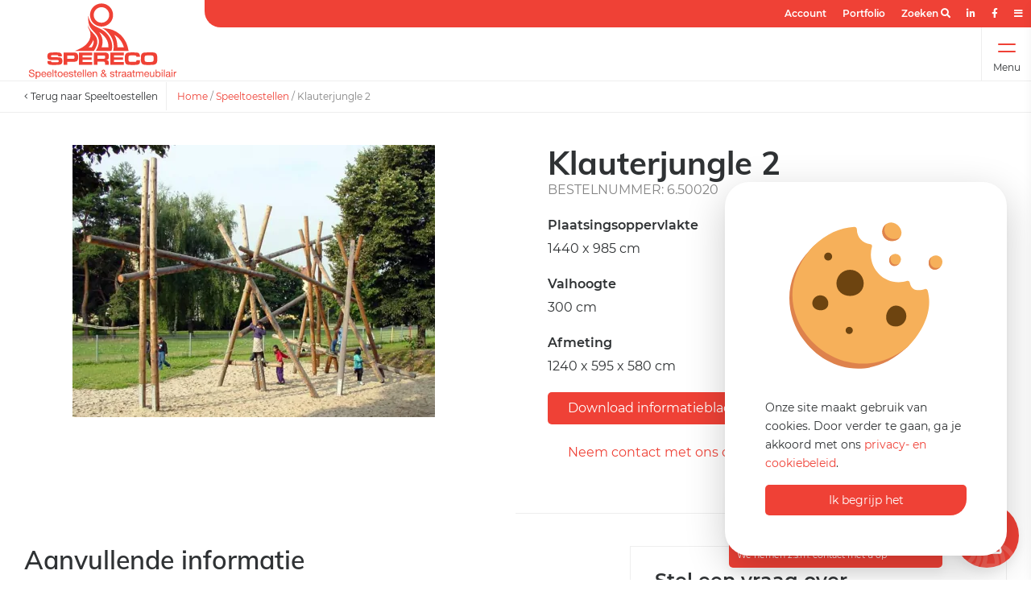

--- FILE ---
content_type: text/html; charset=UTF-8
request_url: https://www.spereco.nl/klauterjungle-2/
body_size: 20764
content:
<!DOCTYPE html><html lang="nl"><head>    <meta charset="UTF-8">    <meta name="viewport" content="width=device-width, initial-scale=1">    <meta name="theme-color" content="#008e7f">    <link rel="apple-touch-icon" sizes="180x180" href="https://www.spereco.nl/apple-touch-icon.png">    <link rel="icon" type="image/png" sizes="32x32" href="https://www.spereco.nl/favicon-32x32.png">    <link rel="icon" type="image/png" sizes="16x16" href="https://www.spereco.nl/favicon-16x16.png">    <link rel="manifest" href="https://www.spereco.nl/site.webmanifest">    <link rel="mask-icon" href="https://www.spereco.nl/safari-pinned-tab.svg" color="#ef4136">    <meta name="msapplication-TileColor" content="#ef4136">    <base href="https://www.spereco.nl/"/>    <title>Klauterjungle 2 | Spereco Holland BV</title>    <meta property="og:title" content="Klauterjungle 2 | Spereco Holland BV" />    <meta property="twitter:title" content="Klauterjungle 2 | Spereco Holland BV" />    <meta name="twitter:card" content="summary" />    <meta property="og:type" content="website" />    <meta property="og:url" content="https://www.spereco.nl/klauterjungle-2/" />    <meta property="og:image" content="https://www.spereco.nl/images/artikel/661/650020001.jpg" />            <meta name="description" content="De klauterjungle lijkt op een willekeurige opeenstapeling van lange, rondhouten stammen. Deze liggen, hangen of staan min of meer recht op de grond, ze hebben dwars- en diagonaalverbindingen en scheppen een dynamische structurering van de ruimte. Naargelang de eigen capaciteiten, maar ook op basis van zelfvertrouwen, kunnen kinderen tot hoog in de top klimmen of enkel op het onderste niveau spelen. Verschillende speel- en bewegingselementen verhogen de aantrekkingskracht van deze speelvoorziening."/>        <meta property="og:description" content="De klauterjungle lijkt op een willekeurige opeenstapeling van lange, rondhouten stammen. Deze liggen, hangen of staan min of meer recht op de grond, ze hebben dwars- en diagonaalverbindingen en scheppen een dynamische structurering van de ruimte. Naargelang de eigen capaciteiten, maar ook op basis van zelfvertrouwen, kunnen kinderen tot hoog in de top klimmen of enkel op het onderste niveau spelen. Verschillende speel- en bewegingselementen verhogen de aantrekkingskracht van deze speelvoorziening.">        <meta property="twitter:description" content="De klauterjungle lijkt op een willekeurige opeenstapeling van lange, rondhouten stammen. Deze liggen, hangen of staan min of meer recht op de grond, ze hebben dwars- en diagonaalverbindingen en scheppen een dynamische structurering van de ruimte. Naargelang de eigen capaciteiten, maar ook op basis van zelfvertrouwen, kunnen kinderen tot hoog in de top klimmen of enkel op het onderste niveau spelen. Verschillende speel- en bewegingselementen verhogen de aantrekkingskracht van deze speelvoorziening.">                    <link rel="canonical" href="https://www.spereco.nl/klauterjungle-2/"/>                <meta name="robots" content="INDEX,FOLLOW">        <style>        @font-face{font-family:"Montserrat";font-style:normal;font-weight:400;font-display:swap;src:url("webfonts/montserrat-v15-latin-regular.eot");src:local(""),url("webfonts/montserrat-v15-latin-regular.eot?#iefix") format("embedded-opentype"),url("webfonts/montserrat-v15-latin-regular.woff2") format("woff2"),url("webfonts/montserrat-v15-latin-regular.woff") format("woff"),url("webfonts/montserrat-v15-latin-regular.ttf") format("truetype"),url("webfonts/montserrat-v15-latin-regular.svg#Montserrat") format("svg")}@font-face{font-family:"Montserrat";font-style:normal;font-weight:600;font-display:swap;src:url("webfonts/montserrat-v15-latin-600.eot");src:local(""),url("webfonts/montserrat-v15-latin-600.eot?#iefix") format("embedded-opentype"),url("webfonts/montserrat-v15-latin-600.woff2") format("woff2"),url("webfonts/montserrat-v15-latin-600.woff") format("woff"),url("webfonts/montserrat-v15-latin-600.ttf") format("truetype"),url("webfonts/montserrat-v15-latin-600.svg#Montserrat") format("svg")}@font-face{font-family:"Mulish";font-style:normal;font-weight:700;font-display:swap;src:url("webfonts/mulish-v3-latin-700.eot");src:local(""),url("webfonts/mulish-v3-latin-700.eot?#iefix") format("embedded-opentype"),url("webfonts/mulish-v3-latin-700.woff2") format("woff2"),url("webfonts/mulish-v3-latin-700.woff") format("woff"),url("webfonts/mulish-v3-latin-700.ttf") format("truetype"),url("webfonts/mulish-v3-latin-700.svg#Mulish") format("svg")}@font-face{font-family:"Mulish";font-style:normal;font-weight:600;font-display:swap;src:url("webfonts/mulish-v3-latin-600.eot");src:local(""),url("webfonts/mulish-v3-latin-600.eot?#iefix") format("embedded-opentype"),url("webfonts/mulish-v3-latin-600.woff2") format("woff2"),url("webfonts/mulish-v3-latin-600.woff") format("woff"),url("webfonts/mulish-v3-latin-600.ttf") format("truetype"),url("webfonts/mulish-v3-latin-600.svg#Mulish") format("svg")}h1,.title{font-weight:600;font-family:"Mulish",sans-serif;color:inherit;margin:0 0 15px 0;line-height:1.1em;display:block;font-size:2.5em;font-weight:700}@media screen and (max-width: 1024px){h1,.title{font-size:1.8em}}@media screen and (max-width: 550px){h1,.title{font-size:1.5em}}h2,.subTitle{font-weight:600;font-family:"Mulish",sans-serif;color:inherit;margin:0 0 15px 0;line-height:1.1em;display:block;font-size:2em}h2 small,.subTitle small{font-size:1.5rem;font-weight:400}@media screen and (max-width: 1024px){h2,.subTitle{font-size:1.5em}}h3,.smallTitle{font-weight:600;font-family:"Montserrat",sans-serif;font-size:1.5em}@media screen and (max-width: 550px){h3,.smallTitle{font-size:1.2em}}.largeTxt{font-size:1.5em;line-height:1.5em}@media screen and (max-width: 1024px){.largeTxt{font-size:1.2em}}.smallTxt,small{font-size:.75em}p+h2,ol+h2,ul+h2{margin-top:30px}p+h3,ol+h3,ul+h3{margin-top:30px}h2+ol,h2+ul{margin:0 0 .938em}a{color:#ef4136;text-decoration:none}p{margin:0 0 15px}p a{text-decoration:underline;-webkit-transition:color .3s;transition:color .3s}p a:not(.btn):hover{color:rgb(191.2,52,43.2)}ul{list-style-position:inside;margin:.938em 0;padding:0}p+ul{list-style-position:outside;padding:0 0 0 15px}.uppercase{text-transform:uppercase}.lowercase{text-transform:lowercase}.letterSpacing{letter-spacing:6px}.lh1{line-height:1}strong,b,.bold{font-weight:700}.reg{font-weight:400}.italic{font-style:italic}.centerTxt{text-align:center}.leftTxt{text-align:left}.rightTxt{text-align:right}.disFlex{display:-webkit-box;display:-ms-flexbox;display:flex;-ms-flex-wrap:wrap;flex-wrap:wrap}.disFlex.nw{-ms-flex-wrap:nowrap;flex-wrap:nowrap}.disFlex.jcSB{-webkit-box-pack:justify;-ms-flex-pack:justify;justify-content:space-between}.disFlex.jcSA{-ms-flex-pack:distribute;justify-content:space-around}.disFlex.jcCenter{-webkit-box-pack:center;-ms-flex-pack:center;justify-content:center}.disFlex.jcFS{-webkit-box-pack:start;-ms-flex-pack:start;justify-content:flex-start}.disFlex.jcFE{-webkit-box-pack:end;-ms-flex-pack:end;justify-content:flex-end}.disFlex.aiCenter{-webkit-box-align:center;-ms-flex-align:center;align-items:center}.disFlex.aiFS{-webkit-box-align:start;-ms-flex-align:start;align-items:flex-start}.disFlex.aiFE{-webkit-box-align:end;-ms-flex-align:end;align-items:flex-end}.disFlex.fdCol{-webkit-box-orient:vertical;-webkit-box-direction:normal;-ms-flex-direction:column;flex-direction:column}.disGrid{display:grid}.row{width:100%}.container{margin:0 auto;width:100%;max-width:1400px;padding:0 30px;min-width:300px}.container .container{padding:0}.container.sm{max-width:1024px}.container.lrg{max-width:1860px}.container.grid .col1{padding:0 15px}.container.grid .col2{padding:0 15px}.container.grid .col3{padding:0 15px}.container.grid .col4{padding:0 15px}.container.grid .col5{padding:0 15px}.container.grid .col6{padding:0 15px}.container.grid .col7{padding:0 15px}.container.grid .col8{padding:0 15px}.container.grid .col9{padding:0 15px}.container.grid .col10{padding:0 15px}.container.grid .col11{padding:0 15px}.container.grid .col12{padding:0 15px}@media screen and (max-width: 1024px){.container{padding:0 20px}}.grid{display:grid}.grid>.col1{padding:0 15px}.grid--1{grid-template-columns:repeat(1, 1fr [col-start])}.grid>.col2{padding:0 15px}.grid--2{grid-template-columns:repeat(2, 1fr [col-start])}.grid>.col3{padding:0 15px}.grid--3{grid-template-columns:repeat(3, 1fr [col-start])}.grid>.col4{padding:0 15px}.grid--4{grid-template-columns:repeat(4, 1fr [col-start])}.grid>.col5{padding:0 15px}.grid--5{grid-template-columns:repeat(5, 1fr [col-start])}.grid>.col6{padding:0 15px}.grid--6{grid-template-columns:repeat(6, 1fr [col-start])}.grid>.col7{padding:0 15px}.grid--7{grid-template-columns:repeat(7, 1fr [col-start])}.grid>.col8{padding:0 15px}.grid--8{grid-template-columns:repeat(8, 1fr [col-start])}.grid>.col9{padding:0 15px}.grid--9{grid-template-columns:repeat(9, 1fr [col-start])}.grid>.col10{padding:0 15px}.grid--10{grid-template-columns:repeat(10, 1fr [col-start])}.grid>.col11{padding:0 15px}.grid--11{grid-template-columns:repeat(11, 1fr [col-start])}.grid>.col12{padding:0 15px}.grid--12{grid-template-columns:repeat(12, 1fr [col-start])}.grid--cs0{grid-column-gap:0px}.grid--rs0{grid-row-gap:0px}.grid--cs5{grid-column-gap:5px}.grid--rs5{grid-row-gap:5px}.grid--cs10{grid-column-gap:10px}.grid--rs10{grid-row-gap:10px}.grid--cs15{grid-column-gap:15px}.grid--rs15{grid-row-gap:15px}.grid--cs20{grid-column-gap:20px}.grid--rs20{grid-row-gap:20px}.grid--cs25{grid-column-gap:25px}.grid--rs25{grid-row-gap:25px}.grid--cs30{grid-column-gap:30px}.grid--rs30{grid-row-gap:30px}.grid--cs35{grid-column-gap:35px}.grid--rs35{grid-row-gap:35px}.grid--cs40{grid-column-gap:40px}.grid--rs40{grid-row-gap:40px}.grid--cs45{grid-column-gap:45px}.grid--rs45{grid-row-gap:45px}.grid--cs50{grid-column-gap:50px}.grid--rs50{grid-row-gap:50px}.grid--cs55{grid-column-gap:55px}.grid--rs55{grid-row-gap:55px}.grid--cs60{grid-column-gap:60px}.grid--rs60{grid-row-gap:60px}.grid--cs65{grid-column-gap:65px}.grid--rs65{grid-row-gap:65px}.grid--cs70{grid-column-gap:70px}.grid--rs70{grid-row-gap:70px}.grid--cs75{grid-column-gap:75px}.grid--rs75{grid-row-gap:75px}.grid--cs80{grid-column-gap:80px}.grid--rs80{grid-row-gap:80px}.grid--cs85{grid-column-gap:85px}.grid--rs85{grid-row-gap:85px}.grid--cs90{grid-column-gap:90px}.grid--rs90{grid-row-gap:90px}.grid--cs95{grid-column-gap:95px}.grid--rs95{grid-row-gap:95px}.grid--cs100{grid-column-gap:100px}.grid--rs100{grid-row-gap:100px}@media screen and (max-width: 1024px){.grid>.col1{padding:0 15px}.grid>.col2{padding:0 15px}.grid>.col3{padding:0 15px}.grid>.col4{padding:0 15px}.grid>.col5{padding:0 15px}.grid>.col6{padding:0 15px}.grid>.col7{padding:0 15px}.grid>.col8{padding:0 15px}.grid>.col9{padding:0 15px}.grid>.col10{padding:0 15px}.grid>.col11{padding:0 15px}.grid>.col12{padding:0 15px}}.col1{width:8.3333333333%}.col2{width:16.6666666667%}.col3{width:25%}.col4{width:33.3333333333%}.col5{width:41.6666666667%}.col6{width:50%}.col7{width:58.3333333333%}.col8{width:66.6666666667%}.col9{width:75%}.col10{width:83.3333333333%}.col11{width:91.6666666667%}.col12{width:100%}.boxPadding{padding:40px}.boxPaddingLarge{padding:60px}@media screen and (max-width: 1024px){.boxPaddingLarge{padding:50px}}.boxPaddingSmall{padding:30px}.mt0{margin-top:0px}.mb0{margin-bottom:0px}.ml0{margin-left:0px}.mr0{margin-right:0px}.pt0{padding-top:0px}.pb0{padding-bottom:0px}.pl0{padding-left:0px}.pr0{padding-right:0px}.mt5{margin-top:5px}.mb5{margin-bottom:5px}.ml5{margin-left:5px}.mr5{margin-right:5px}.pt5{padding-top:5px}.pb5{padding-bottom:5px}.pl5{padding-left:5px}.pr5{padding-right:5px}.mt10{margin-top:10px}.mb10{margin-bottom:10px}.ml10{margin-left:10px}.mr10{margin-right:10px}.pt10{padding-top:10px}.pb10{padding-bottom:10px}.pl10{padding-left:10px}.pr10{padding-right:10px}.mt15{margin-top:15px}.mb15{margin-bottom:15px}.ml15{margin-left:15px}.mr15{margin-right:15px}.pt15{padding-top:15px}.pb15{padding-bottom:15px}.pl15{padding-left:15px}.pr15{padding-right:15px}.mt20{margin-top:20px}.mb20{margin-bottom:20px}.ml20{margin-left:20px}.mr20{margin-right:20px}.pt20{padding-top:20px}.pb20{padding-bottom:20px}.pl20{padding-left:20px}.pr20{padding-right:20px}.mt25{margin-top:25px}.mb25{margin-bottom:25px}.ml25{margin-left:25px}.mr25{margin-right:25px}.pt25{padding-top:25px}.pb25{padding-bottom:25px}.pl25{padding-left:25px}.pr25{padding-right:25px}.mt30{margin-top:30px}.mb30{margin-bottom:30px}.ml30{margin-left:30px}.mr30{margin-right:30px}.pt30{padding-top:30px}.pb30{padding-bottom:30px}.pl30{padding-left:30px}.pr30{padding-right:30px}.mt35{margin-top:35px}.mb35{margin-bottom:35px}.ml35{margin-left:35px}.mr35{margin-right:35px}.pt35{padding-top:35px}.pb35{padding-bottom:35px}.pl35{padding-left:35px}.pr35{padding-right:35px}.mt40{margin-top:40px}.mb40{margin-bottom:40px}.ml40{margin-left:40px}.mr40{margin-right:40px}.pt40{padding-top:40px}.pb40{padding-bottom:40px}.pl40{padding-left:40px}.pr40{padding-right:40px}.mt45{margin-top:45px}.mb45{margin-bottom:45px}.ml45{margin-left:45px}.mr45{margin-right:45px}.pt45{padding-top:45px}.pb45{padding-bottom:45px}.pl45{padding-left:45px}.pr45{padding-right:45px}.mt50{margin-top:50px}.mb50{margin-bottom:50px}.ml50{margin-left:50px}.mr50{margin-right:50px}.pt50{padding-top:50px}.pb50{padding-bottom:50px}.pl50{padding-left:50px}.pr50{padding-right:50px}.mt55{margin-top:55px}.mb55{margin-bottom:55px}.ml55{margin-left:55px}.mr55{margin-right:55px}.pt55{padding-top:55px}.pb55{padding-bottom:55px}.pl55{padding-left:55px}.pr55{padding-right:55px}.mt60{margin-top:60px}.mb60{margin-bottom:60px}.ml60{margin-left:60px}.mr60{margin-right:60px}.pt60{padding-top:60px}.pb60{padding-bottom:60px}.pl60{padding-left:60px}.pr60{padding-right:60px}.mt65{margin-top:65px}.mb65{margin-bottom:65px}.ml65{margin-left:65px}.mr65{margin-right:65px}.pt65{padding-top:65px}.pb65{padding-bottom:65px}.pl65{padding-left:65px}.pr65{padding-right:65px}.mt70{margin-top:70px}.mb70{margin-bottom:70px}.ml70{margin-left:70px}.mr70{margin-right:70px}.pt70{padding-top:70px}.pb70{padding-bottom:70px}.pl70{padding-left:70px}.pr70{padding-right:70px}.mt75{margin-top:75px}.mb75{margin-bottom:75px}.ml75{margin-left:75px}.mr75{margin-right:75px}.pt75{padding-top:75px}.pb75{padding-bottom:75px}.pl75{padding-left:75px}.pr75{padding-right:75px}.mt80{margin-top:80px}.mb80{margin-bottom:80px}.ml80{margin-left:80px}.mr80{margin-right:80px}.pt80{padding-top:80px}.pb80{padding-bottom:80px}.pl80{padding-left:80px}.pr80{padding-right:80px}.mt85{margin-top:85px}.mb85{margin-bottom:85px}.ml85{margin-left:85px}.mr85{margin-right:85px}.pt85{padding-top:85px}.pb85{padding-bottom:85px}.pl85{padding-left:85px}.pr85{padding-right:85px}.mt90{margin-top:90px}.mb90{margin-bottom:90px}.ml90{margin-left:90px}.mr90{margin-right:90px}.pt90{padding-top:90px}.pb90{padding-bottom:90px}.pl90{padding-left:90px}.pr90{padding-right:90px}.mt95{margin-top:95px}.mb95{margin-bottom:95px}.ml95{margin-left:95px}.mr95{margin-right:95px}.pt95{padding-top:95px}.pb95{padding-bottom:95px}.pl95{padding-left:95px}.pr95{padding-right:95px}.mt100{margin-top:100px}.mb100{margin-bottom:100px}.ml100{margin-left:100px}.mr100{margin-right:100px}.pt100{padding-top:100px}.pb100{padding-bottom:100px}.pl100{padding-left:100px}.pr100{padding-right:100px}*,*:before,*:after{-webkit-box-sizing:border-box;box-sizing:border-box}::-moz-selection{background:rgb(215.1,58.5,48.6);color:#fff}::selection{background:rgb(215.1,58.5,48.6);color:#fff}html{height:100%;min-width:320px;margin:0;padding:0;overflow-x:hidden;-webkit-overflow-scrolling:touch;-webkit-text-size-adjust:none}html.noScroll{overflow:hidden;height:100%}body{margin:0;display:inline-block;width:100%;padding:118px 0 0;color:#2f3234;font-family:"Montserrat",sans-serif;font-size:1rem;font-weight:400;line-height:1.5;background:#fff;vertical-align:top;overflow-x:hidden}body.overflow{height:100vh;overflow-y:scroll}@media screen and (max-width: 1280px){body{padding:100px 0 0}}img{max-width:100%;vertical-align:top;border:0;outline:0}.overlay{position:absolute;top:0;left:0;height:100%;width:100%}.posRel{position:relative}.posAbs{position:absolute}.posFix{position:fixed}.posSticky{position:sticky}.fLeft{float:left}.fRight{float:right}.fNone{float:none}.disNone{display:none}.disBlock{display:block}.disInline{display:inline}.disInlineBlock{display:inline-block;vertical-align:top}.bgCover{background-size:cover;background-repeat:no-repeat;background-position:center}.h100{height:100%}.shadow{-webkit-box-shadow:0 7px 12px rgba(0,0,0,.05);box-shadow:0 7px 12px rgba(0,0,0,.05)}.bRadius{border-radius:5px}.bRadius--lrg{border-radius:25px}.bTop{border-top:1px solid #eee}.bTop--light{border-top:1px solid hsla(0,0%,100%,.25)}.bTop--dashed{border-top:1px dashed #eee}.bBottom{border-bottom:1px solid #eee}.bLeft{border-left:1px solid #eee}.bRight{border-right:1px solid #eee}.bFull{border:1px solid #eee}button,[type=button],[type=reset],[type=submit]{font-size:1em;font-family:"Montserrat",sans-serif;font-weight:400;color:#fff;line-height:100%;cursor:pointer;border:0;position:relative}[type=color],[type=date],[type=datetime],[type=datetime-local],[type=email],[type=month],[type=number],[type=password],[type=search],[type=tel],[type=text],[type=time],[type=url],[type=week],input:not([type]),textarea{font-size:1em;border-radius:5px;font-family:"Montserrat",sans-serif;color:#2f3234;line-height:100%;padding:10px 15px;border:1px solid #eee;-webkit-transition:border .3s,-webkit-box-shadow .3s;transition:border .3s,-webkit-box-shadow .3s;transition:border .3s,box-shadow .3s;transition:border .3s,box-shadow .3s,-webkit-box-shadow .3s}[type=color].error,[type=date].error,[type=datetime].error,[type=datetime-local].error,[type=email].error,[type=month].error,[type=number].error,[type=password].error,[type=search].error,[type=tel].error,[type=text].error,[type=time].error,[type=url].error,[type=week].error,input:not([type]).error,textarea.error{border-color:red}[type=color]:hover,[type=date]:hover,[type=datetime]:hover,[type=datetime-local]:hover,[type=email]:hover,[type=month]:hover,[type=number]:hover,[type=password]:hover,[type=search]:hover,[type=tel]:hover,[type=text]:hover,[type=time]:hover,[type=url]:hover,[type=week]:hover,input:not([type]):hover,textarea:hover{border:1px solid hsl(0,0%,94%)}[type=color]:hover.error,[type=date]:hover.error,[type=datetime]:hover.error,[type=datetime-local]:hover.error,[type=email]:hover.error,[type=month]:hover.error,[type=number]:hover.error,[type=password]:hover.error,[type=search]:hover.error,[type=tel]:hover.error,[type=text]:hover.error,[type=time]:hover.error,[type=url]:hover.error,[type=week]:hover.error,input:not([type]):hover.error,textarea:hover.error{border-color:hsl(0,100%,55%)}[type=color]:focus,[type=date]:focus,[type=datetime]:focus,[type=datetime-local]:focus,[type=email]:focus,[type=month]:focus,[type=number]:focus,[type=password]:focus,[type=search]:focus,[type=tel]:focus,[type=text]:focus,[type=time]:focus,[type=url]:focus,[type=week]:focus,input:not([type]):focus,textarea:focus{border:1px solid #777}[type=color]:focus.error,[type=date]:focus.error,[type=datetime]:focus.error,[type=datetime-local]:focus.error,[type=email]:focus.error,[type=month]:focus.error,[type=number]:focus.error,[type=password]:focus.error,[type=search]:focus.error,[type=tel]:focus.error,[type=text]:focus.error,[type=time]:focus.error,[type=url]:focus.error,[type=week]:focus.error,input:not([type]):focus.error,textarea:focus.error{border-color:hsl(0,100%,75%)}textarea{resize:vertical}input[type=submit]{-webkit-appearance:none}.materialInput [type=color],.materialInput [type=date],.materialInput [type=datetime],.materialInput [type=datetime-local],.materialInput [type=email],.materialInput [type=month],.materialInput [type=number],.materialInput [type=password],.materialInput [type=search],.materialInput [type=tel],.materialInput [type=text],.materialInput [type=time],.materialInput [type=url],.materialInput [type=week],.materialInput input:not([type]),.materialInput textarea{font-size:1em;font-family:"Montserrat",sans-serif;color:#2f3234;padding:19px 15px 14px 15px;border:0;-webkit-transition:border .3s,-webkit-box-shadow .3s;transition:border .3s,-webkit-box-shadow .3s;transition:border .3s,box-shadow .3s;transition:border .3s,box-shadow .3s,-webkit-box-shadow .3s;border-radius:5px;background:#fbf8f7}.materialInput [type=color].error,.materialInput [type=date].error,.materialInput [type=datetime].error,.materialInput [type=datetime-local].error,.materialInput [type=email].error,.materialInput [type=month].error,.materialInput [type=number].error,.materialInput [type=password].error,.materialInput [type=search].error,.materialInput [type=tel].error,.materialInput [type=text].error,.materialInput [type=time].error,.materialInput [type=url].error,.materialInput [type=week].error,.materialInput input:not([type]).error,.materialInput textarea.error{-webkit-box-shadow:0 0 0 2px #ef4136;box-shadow:0 0 0 2px #ef4136}.materialInput [type=color].error+label,.materialInput [type=date].error+label,.materialInput [type=datetime].error+label,.materialInput [type=datetime-local].error+label,.materialInput [type=email].error+label,.materialInput [type=month].error+label,.materialInput [type=number].error+label,.materialInput [type=password].error+label,.materialInput [type=search].error+label,.materialInput [type=tel].error+label,.materialInput [type=text].error+label,.materialInput [type=time].error+label,.materialInput [type=url].error+label,.materialInput [type=week].error+label,.materialInput input:not([type]).error+label,.materialInput textarea.error+label{color:#ef4136}.materialInput [type=color]:invalid,.materialInput [type=date]:invalid,.materialInput [type=datetime]:invalid,.materialInput [type=datetime-local]:invalid,.materialInput [type=email]:invalid,.materialInput [type=month]:invalid,.materialInput [type=number]:invalid,.materialInput [type=password]:invalid,.materialInput [type=search]:invalid,.materialInput [type=tel]:invalid,.materialInput [type=text]:invalid,.materialInput [type=time]:invalid,.materialInput [type=url]:invalid,.materialInput [type=week]:invalid,.materialInput input:not([type]):invalid,.materialInput textarea:invalid{border-color:red}.materialInput [type=color]+label,.materialInput [type=date]+label,.materialInput [type=datetime]+label,.materialInput [type=datetime-local]+label,.materialInput [type=email]+label,.materialInput [type=month]+label,.materialInput [type=number]+label,.materialInput [type=password]+label,.materialInput [type=search]+label,.materialInput [type=tel]+label,.materialInput [type=text]+label,.materialInput [type=time]+label,.materialInput [type=url]+label,.materialInput [type=week]+label,.materialInput input:not([type])+label,.materialInput textarea+label{position:absolute;line-height:1;font-size:1em;color:#20221d;font-weight:500;left:15px;top:19px;-webkit-transition:all .3s;transition:all .3s}.materialInput [type=color].hasVal+label,.materialInput [type=date].hasVal+label,.materialInput [type=datetime].hasVal+label,.materialInput [type=datetime-local].hasVal+label,.materialInput [type=email].hasVal+label,.materialInput [type=month].hasVal+label,.materialInput [type=number].hasVal+label,.materialInput [type=password].hasVal+label,.materialInput [type=search].hasVal+label,.materialInput [type=tel].hasVal+label,.materialInput [type=text].hasVal+label,.materialInput [type=time].hasVal+label,.materialInput [type=url].hasVal+label,.materialInput [type=week].hasVal+label,.materialInput input:not([type]).hasVal+label,.materialInput textarea.hasVal+label{top:10px;font-size:.7em}.materialInput [type=color]:focus+label,.materialInput [type=date]:focus+label,.materialInput [type=datetime]:focus+label,.materialInput [type=datetime-local]:focus+label,.materialInput [type=email]:focus+label,.materialInput [type=month]:focus+label,.materialInput [type=number]:focus+label,.materialInput [type=password]:focus+label,.materialInput [type=search]:focus+label,.materialInput [type=tel]:focus+label,.materialInput [type=text]:focus+label,.materialInput [type=time]:focus+label,.materialInput [type=url]:focus+label,.materialInput [type=week]:focus+label,.materialInput input:not([type]):focus+label,.materialInput textarea:focus+label{top:10px;font-size:.7em}.materialInput .fileInput{position:absolute;cursor:pointer;margin:0;padding:0;width:100%;height:100%;outline:none;opacity:0;top:0;left:0}.materialInput .fileInput+label{color:#20221d;display:inline-block;cursor:pointer;padding:30px;font-weight:500;border-radius:3px;-webkit-transition:border .3s;transition:border .3s;border:2px dashed #c6dfe9}.materialInput .fileInput+label:hover{border:2px dashed rgb(158.4,178.4,186.4)}.materialInput .fileInput+label small{font-weight:300}.materialInput .fileInput:focus+label{-webkit-box-shadow:0 0 5px #7fdbff;box-shadow:0 0 5px #7fdbff;border:2px dashed rgb(158.4,178.4,186.4)}.inputIcon i{top:50%;left:20px;-webkit-transform:translateY(-50%);transform:translateY(-50%)}.inputIcon input{padding-left:50px}.selectWrapper{margin:0;position:relative;border:0;cursor:pointer;height:42px}.selectWrapper select{font-size:1rem;font-family:"Montserrat",sans-serif;font-weight:400;color:#2f3234;line-height:1.5;padding:9px 30px 9px 10px;appearance:none;-moz-appearance:none;-webkit-appearance:none;width:100%;border:0;outline:0;cursor:pointer;background:#fbf8f7;text-overflow:ellipsis;border-radius:3px}.selectWrapper select.error{color:#a94442;background-color:#f2dede;border-color:#ebccd1}.selectWrapper select::-ms-expand{display:none}.selectWrapper:after{content:"";width:0;height:0;border-left:5px solid rgba(0,0,0,0);border-right:5px solid rgba(0,0,0,0);border-top:6px solid #555;position:absolute;right:10px;top:50%;-webkit-transform:translateY(-2px);transform:translateY(-2px);pointer-events:none}input[type=checkbox]:not(:checked),input[type=checkbox]:checked{position:absolute;left:-9999px;opacity:0}input[type=checkbox]+label{position:relative;padding-left:30px;cursor:pointer;display:inline-block;min-height:20px;line-height:21px;font-size:1em;-webkit-user-select:none;-moz-user-select:none;-khtml-user-select:none;-ms-user-select:none}input[type=checkbox]:not(:checked).error+label:after,input[type=checkbox].error+label:after{border-color:#ef4136;background-color:rgb(254.2,245.5,244.95)}input[type=checkbox]+label:before{content:"";position:absolute;top:0;left:0;width:18px;height:18px;z-index:0;border:2px solid #555;border-radius:1px;margin-top:2px;transition:.2s;-webkit-transition:.2s}input[type=checkbox]:checked+label:before{top:-4px;left:-5px;width:12px;height:22px;border-top:2px solid rgba(0,0,0,0);border-left:2px solid rgba(0,0,0,0);border-right:2px solid #26a69a;border-bottom:2px solid #26a69a;-webkit-transform:rotate(40deg);transform:rotate(40deg);-webkit-backface-visibility:hidden;backface-visibility:hidden;-webkit-transform-origin:100% 100%;transform-origin:100% 100%}input[type=checkbox]:checked:disabled+label:before{border-right:2px solid rgba(0,0,0,.26);border-bottom:2px solid rgba(0,0,0,.26)}input[type=checkbox]:disabled+label{opacity:.5;pointer-events:none}input[type=checkbox]+label:after{border-radius:3px}input[type=checkbox]+label:before,[type=checkbox]+label:after{content:"";left:0;position:absolute;transition:border .25s,background-color .25s,width .2s .1s,height .2s .1s,top .2s .1s,left .2s .1s;-webkit-transition:border .25s,background-color .25s,width .2s .1s,height .2s .1s,top .2s .1s,left .2s .1s;z-index:1}input[type=checkbox]:not(:checked)+label:before{width:0;height:0;border:3px solid rgba(0,0,0,0);left:6px;top:10px;-webkit-transform:rotateZ(37deg);transform:rotateZ(37deg);-webkit-transform-origin:20% 40%;transform-origin:100% 100%}input[type=checkbox]:not(:checked)+label:after{height:20px;width:20px;background-color:#fff;border:1px solid #ddd;top:0;z-index:0}input[type=checkbox]:checked+label:before{top:0;left:1px;width:8px;height:13px;border-top:2px solid rgba(0,0,0,0);border-left:2px solid rgba(0,0,0,0);border-right:2px solid #29a42f;border-bottom:2px solid #29a42f;-webkit-transform:rotateZ(37deg);transform:rotateZ(37deg);-webkit-transform-origin:100% 100%;transform-origin:100% 100%}input[type=checkbox]:checked+label:after{top:0;width:20px;height:20px;border:1px solid #29a42f;background-color:#fff;z-index:0}input[type=radio]{display:none}input[type=radio]:checked+label:before{border-color:#848484}input[type=radio]:checked+label:after{-webkit-transform:scale(1);transform:scale(1)}input[type=radio]+label{line-height:20px;position:relative;padding:2px 0 2px 30px;margin-bottom:0;cursor:pointer;vertical-align:bottom}input[type=radio]+label:before,input[type=radio]+label:after{position:absolute;content:"";border-radius:50%;-webkit-transition:all .3s ease;transition:all .3s ease;-webkit-transition-property:border-color,-webkit-transform;transition-property:border-color,-webkit-transform;transition-property:transform,border-color;transition-property:transform,border-color,-webkit-transform}input[type=radio]+label:before{left:0;top:2px;width:20px;height:20px;border:1px solid #2f3234}input[type=radio]+label:after{top:8px;left:6px;width:8px;height:8px;-webkit-transform:scale(0);transform:scale(0);background:#ef4136}.error{color:#a94442}.notice{border-radius:3px;padding:15px}.notice.small{padding:4px;line-height:1.25;font-size:.75em}.notice.error{background-color:#f2dede;border-color:#ebccd1}.notice.error .smallTitle,.notice.error h1,.notice.error h2,.notice.error h3{color:inherit}.notice.warning{color:#4c3627;background-color:#ffdd26;border-color:#ffdd26}.notice.warning .smallTitle,.notice.warning h1,.notice.warning h2,.notice.warning h3{color:inherit}.notice.success{color:#3c763d;background-color:#dff0d8;border-color:#d6e9c6}.notice.success .smallTitle,.notice.success h1,.notice.success h2,.notice.success h3{color:inherit}.notice.info{color:#31708f;background-color:#d9edf7;border-color:#bce8f1}.notice.info .smallTitle,.notice.info h1,.notice.info h2,.notice.info h3{color:inherit}.notice.info .btn.ghost{border-color:#31708f;color:#31708f}.notice.info .btn.ghost:hover{background-color:#31708f;color:#fff}input::-webkit-outer-spin-button,input::-webkit-inner-spin-button{-webkit-appearance:none;margin:0}input[type=number]{-moz-appearance:textfield}.cFont{color:#2f3234}.bgFont{background-color:#2f3234}.cFontTitle{color:#2a2a2a}.bgFontTitle{background-color:#2a2a2a}.cMain{color:#ef4136}.bgMain{background-color:#ef4136}.cBlue{color:#199bda}.bgBlue{background-color:#199bda}.cNavy{color:#36454f}.bgNavy{background-color:#36454f}.cGreen{color:#29a42f}.bgGreen{background-color:#29a42f}.cYellow{color:#ffdc00}.bgYellow{background-color:#ffdc00}.cOrange{color:#fa5305}.bgOrange{background-color:#fa5305}.cRed{color:red}.bgRed{background-color:red}.cPurple{color:#751961}.bgPurple{background-color:#751961}.cBlack{color:#20221d}.bgBlack{background-color:#20221d}.cWhite{color:#fff}.bgWhite{background-color:#fff}.cGray{color:#848484}.bgGray{background-color:#848484}.cSilver{color:#f5f5f5}.bgSilver{background-color:#f5f5f5}.cPink{color:#f3179b}.bgPink{background-color:#f3179b}.cGold{color:#c59d5f}.bgGold{background-color:#c59d5f}.cLightgreen{color:#ddecea}.bgLightgreen{background-color:#ddecea}.cLightgray{color:#fbf8f7}.bgLightgray{background-color:#fbf8f7}.waves-effect{position:relative;cursor:pointer;overflow:hidden;-webkit-user-select:none;-moz-user-select:none;-ms-user-select:none;user-select:none;-webkit-tap-highlight-color:rgba(0,0,0,0)}.waves-effect .waves-ripple{position:absolute;border-radius:50%;width:100px;height:100px;margin-top:-50px;margin-left:-50px;opacity:0;background:rgba(0,0,0,.2);background:radial-gradient(rgba(0, 0, 0, 0.2) 0, rgba(0, 0, 0, 0.3) 40%, rgba(0, 0, 0, 0.4) 50%, rgba(0, 0, 0, 0.5) 60%, rgba(255, 255, 255, 0) 70%);-webkit-transition:all .5s ease-out;transition:all .5s ease-out;-webkit-transition-property:-webkit-transform,opacity;-webkit-transition-property:opacity,-webkit-transform;transition-property:opacity,-webkit-transform;transition-property:transform,opacity;transition-property:transform,opacity,-webkit-transform;-webkit-transform:scale(0) translate(0, 0);transform:scale(0) translate(0, 0);pointer-events:none}.waves-effect.waves-light .waves-ripple{background:hsla(0,0%,100%,.4);background:radial-gradient(rgba(255, 255, 255, 0.2) 0, rgba(255, 255, 255, 0.3) 40%, rgba(255, 255, 255, 0.4) 50%, rgba(255, 255, 255, 0.5) 60%, rgba(255, 255, 255, 0) 70%)}.waves-effect.waves-classic .waves-ripple{background:rgba(0,0,0,.2)}.waves-effect.waves-classic.waves-light .waves-ripple{background:hsla(0,0%,100%,.4)}.waves-notransition{-webkit-transition:none !important;transition:none !important}.waves-button,.waves-circle{-webkit-transform:translateZ(0);transform:translateZ(0);-webkit-mask-image:-webkit-radial-gradient(circle, white 100%, black 100%)}.waves-button,.waves-button:hover,.waves-button:visited,.waves-button-input{white-space:nowrap;vertical-align:middle;cursor:pointer;border:none;outline:none;color:inherit;background-color:rgba(0,0,0,0);font-size:1em;line-height:1em;text-align:center;text-decoration:none;z-index:1}.waves-button{padding:.85em 1.1em;border-radius:.2em}.waves-button-input{margin:0;padding:.85em 1.1em}.waves-input-wrapper{border-radius:.2em;vertical-align:bottom}.waves-input-wrapper.waves-button{padding:0}.waves-input-wrapper .waves-button-input{position:relative;top:0;left:0;z-index:1}.waves-circle{text-align:center;width:2.5em;height:2.5em;line-height:2.5em;border-radius:50%}.waves-float{-webkit-mask-image:none;-webkit-box-shadow:0px 1px 1.5px 1px rgba(0,0,0,.12);box-shadow:0px 1px 1.5px 1px rgba(0,0,0,.12);-webkit-transition:all 300ms;transition:all 300ms}.waves-float:active{-webkit-box-shadow:0px 8px 20px 1px rgba(0,0,0,.3);box-shadow:0px 8px 20px 1px rgba(0,0,0,.3)}.waves-block{display:block}#cookie-bar{position:fixed;padding:50px;border-radius:30px;width:350px;background:#fff;bottom:30px;right:30px;font-size:.875em;line-height:1.65em;-webkit-box-shadow:0 15px 50px 0 rgba(0,0,0,.2),0 2px 10px 0 rgba(0,0,0,.03);box-shadow:0 15px 50px 0 rgba(0,0,0,.2),0 2px 10px 0 rgba(0,0,0,.03)}#cookie-bar svg{padding:0 30px 30px;width:100%}#cookie-bar .message{width:100%}#cookie-bar .buttons{width:100%;margin:15px 0 0 0}#cookie-bar .buttons .button{width:100%}@media screen and (max-width: 500px){#cookie-bar{padding:30px;width:90%;right:5%}#cookie-bar svg{display:none}}.togglePopup{cursor:pointer}.popup{visibility:hidden;opacity:0;position:fixed;width:94%;max-width:800px;max-height:94vh;background:#fff;z-index:101;overflow:auto;top:500%;left:50%;-webkit-transform:translate(-50%, -50%);transform:translate(-50%, -50%);-webkit-transition:visibility .3s,opacity .3s;transition:visibility .3s,opacity .3s}.popup.active{visibility:visible;opacity:1;-webkit-transition-delay:.03s;transition-delay:.03s;top:50%}.popup.active+.overlay{visibility:visible;opacity:1}.popup+.overlay{background:rgba(0,0,0,.35);position:fixed;z-index:100;visibility:hidden;cursor:pointer;opacity:0;-webkit-transition:visibility .3s,opacity .3s;transition:visibility .3s,opacity .3s}.popup.sidebar{width:90vw;position:fixed;top:0;left:0;background:#fff;display:block;height:100%;max-width:250px;max-height:100%;-webkit-box-shadow:0 0 10px 0 rgba(0,0,0,.75);box-shadow:0 0 10px 0 rgba(0,0,0,.75);-webkit-transform:translateX(-120%);transform:translateX(-120%);-webkit-transition:all .3s;transition:all .3s;border-radius:0}.popup.sidebar.right{left:auto;right:0;-webkit-transform:translateX(120%);transform:translateX(120%)}.popup.sidebar.active{-webkit-transform:translateX(0);transform:translateX(0)}.popup.sidebar__content{overflow:auto;max-height:100%;padding:15px}.popup__top__title{line-height:20px}.popup__top__closeMe{top:0;right:0;line-height:50px;position:absolute}.popup__buttons{line-height:32px;-webkit-box-orient:horizontal;-webkit-box-direction:reverse;-ms-flex-direction:row-reverse;flex-direction:row-reverse}.popup__buttons__item--closeMe{-webkit-transition:color .3s;transition:color .3s}.popup__buttons__item--closeMe:hover{color:#ef4136}@media screen and (max-width: 600px){.popup__top{padding:10px 50px 10px 10px}.popup__top__title{font-size:1em}.popup__top__closeMe{line-height:40px}.popup__content{padding:0 15px}}@media screen and (max-width: 420px){.popup__buttons__item{width:100%;text-align:center}.popup__buttons__item--closeMe{display:block}}@media screen and (max-width: 600px){.popup.ml{width:90vw;position:fixed;top:0;left:0;background:#fff;display:block;height:100%;max-width:250px;max-height:100%;-webkit-box-shadow:0 0 10px 0 rgba(0,0,0,.75);box-shadow:0 0 10px 0 rgba(0,0,0,.75);-webkit-transform:translateX(-120%);transform:translateX(-120%);-webkit-transition:all .3s;transition:all .3s;padding-top:40px;padding-bottom:104px;border-radius:0}.popup.ml.active{-webkit-transform:translateX(0);transform:translateX(0)}.popup.ml__top{position:absolute;top:0;left:0}.popup.ml__content{overflow:auto;max-height:100%;padding:15px}.popup.ml__buttons{position:absolute;bottom:0;left:0;padding:10px 15px 10px 15px}.popup.ml__buttons__item{width:100%;text-align:center}}.servicebox{bottom:15px;right:15px;width:360px;padding:0 95px 0 0;z-index:8;font-size:.9em}.servicebox__box{line-height:1.4em}.servicebox__box.active{display:block}.servicebox__box:after{content:"";position:absolute;bottom:30px;right:0;-webkit-transform:translateX(100%);transform:translateX(100%);border-top:10px solid rgba(0,0,0,0);border-bottom:10px solid rgba(0,0,0,0);border-left:10px solid #ef4136}.servicebox__box__wrapper{z-index:2;-webkit-transition:all .3s;transition:all .3s}.servicebox__box__item{-webkit-transition:background .3s;transition:background .3s}.servicebox__box__item:hover{text-decoration:none;background:hsla(0,0%,100%,.1)}.servicebox__box__close{position:absolute;width:20px;line-height:20px;z-index:5;right:0;top:0}.servicebox__photo{width:80px;height:80px;bottom:0;right:0}.servicebox__photo img{opacity:.15;bottom:0}.servicebox__icon{font-size:3em}@media screen and (max-width: 400px){.servicebox{width:290px;padding:0 70px 0 0;font-size:.84em}.servicebox__photo{width:55px;height:55px}}.lpMenu{width:300px;height:100%;overflow:auto;top:0;right:0;z-index:101;-webkit-transform:translateX(100%);transform:translateX(100%);-webkit-transition:-webkit-transform .3s;transition:-webkit-transform .3s;transition:transform .3s;transition:transform .3s, -webkit-transform .3s}.lpMenu.active{-webkit-transform:translateX(0);transform:translateX(0)}.lpMenu.active+.overlay{display:block}.lpMenu__header{border-bottom:1px solid hsla(0,0%,100%,.25)}.lpMenu__title{-webkit-box-flex:1;-ms-flex-positive:1;flex-grow:1}.lpMenu__close{width:45px;border-left:1px solid hsla(0,0%,100%,.25)}.lpMenu__item{border-bottom:1px solid hsla(0,0%,100%,.25)}.lpMenu+.overlay{z-index:100;background:rgba(0,0,0,.5)}.noUi-target{-webkit-touch-callout:none;-webkit-tap-highlight-color:rgba(0,0,0,0);-webkit-user-select:none;-ms-touch-action:none;touch-action:none;-ms-user-select:none;-moz-user-select:none;user-select:none;-webkit-box-sizing:border-box;box-sizing:border-box}.noUi-target *{-webkit-touch-callout:none;-webkit-tap-highlight-color:rgba(0,0,0,0);-webkit-user-select:none;-ms-touch-action:none;touch-action:none;-ms-user-select:none;-moz-user-select:none;user-select:none;-webkit-box-sizing:border-box;box-sizing:border-box}.noUi-target{position:relative}.noUi-base{width:100%;height:100%;position:relative;z-index:1}.noUi-connects{width:100%;height:100%;position:relative;z-index:1;overflow:hidden;z-index:0}.noUi-connect,.noUi-origin{will-change:transform;position:absolute;z-index:1;top:0;right:0;-ms-transform-origin:0 0;-webkit-transform-origin:0 0;-webkit-transform-style:preserve-3d;transform-origin:0 0;-webkit-transform-style:flat;transform-style:flat}.noUi-connect{height:100%;width:100%}.noUi-origin{height:10%;width:10%}.noUi-txt-dir-rtl.noUi-horizontal .noUi-origin{left:0;right:auto}.noUi-vertical .noUi-origin{width:0}.noUi-horizontal .noUi-origin{height:0}.noUi-handle{-webkit-backface-visibility:hidden;backface-visibility:hidden;position:absolute}.noUi-touch-area{height:100%;width:100%}.noUi-state-tap .noUi-connect,.noUi-state-tap .noUi-origin{-webkit-transition:transform .3s;-webkit-transition:-webkit-transform .3s;transition:-webkit-transform .3s;transition:transform .3s;transition:transform .3s, -webkit-transform .3s}.noUi-state-drag *{cursor:inherit !important}.noUi-horizontal{height:5px}.noUi-horizontal .noUi-handle{width:18px;height:18px;right:-8px;top:-6px}.noUi-vertical{width:18px}.noUi-vertical .noUi-handle{width:28px;height:34px;right:-8px;top:-17px}.noUi-txt-dir-rtl.noUi-horizontal .noUi-handle{left:-17px;right:auto}.noUi-target{background:#fafafa;border-radius:4px}.noUi-connects{border-radius:3px}.noUi-connect{background:#ef4136}.noUi-draggable{cursor:ew-resize}.noUi-vertical .noUi-draggable{cursor:ns-resize}.noUi-handle{border:1px solid #d9d9d9;border-radius:3px;background:#fff;cursor:pointer;-webkit-box-shadow:inset 0 0 1px #fff,inset 0 1px 7px #ebebeb,0 3px 6px -3px #bbb;box-shadow:inset 0 0 1px #fff,inset 0 1px 7px #ebebeb,0 3px 6px -3px #bbb}.noUi-active{-webkit-box-shadow:inset 0 0 1px #fff,inset 0 1px 7px #ddd,0 3px 6px -3px #bbb;box-shadow:inset 0 0 1px #fff,inset 0 1px 7px #ddd,0 3px 6px -3px #bbb}.noUi-handle:after,.noUi-handle:before{content:"";display:block;position:absolute;height:9px;width:1px;background:#e8e7e6;left:6px;top:4px}.noUi-handle:after{left:9px}.noUi-vertical .noUi-handle:after,.noUi-vertical .noUi-handle:before{width:14px;height:1px;left:6px;top:14px}.noUi-vertical .noUi-handle:after{top:17px}[disabled] .noUi-connect{background:#b8b8b8}[disabled] .noUi-handle,[disabled].noUi-handle,[disabled].noUi-target{cursor:not-allowed}.noUi-pips{-webkit-box-sizing:border-box;box-sizing:border-box}.noUi-pips *{-webkit-box-sizing:border-box;box-sizing:border-box}.noUi-pips{position:absolute;color:#999}.noUi-value{position:absolute;white-space:nowrap;text-align:center}.noUi-value-sub{color:#ccc;font-size:10px}.noUi-marker{position:absolute;background:#ccc}.noUi-marker-sub,.noUi-marker-large{background:#aaa}.noUi-pips-horizontal{padding:10px 0;height:80px;top:100%;left:0;width:100%}.noUi-value-horizontal{-webkit-transform:translate(-50%, 50%);transform:translate(-50%, 50%)}.noUi-rtl .noUi-value-horizontal{-webkit-transform:translate(50%, 50%);transform:translate(50%, 50%)}.noUi-marker-horizontal.noUi-marker{margin-left:-1px;width:2px;height:5px}.noUi-marker-horizontal.noUi-marker-sub{height:10px}.noUi-marker-horizontal.noUi-marker-large{height:15px}.noUi-pips-vertical{padding:0 10px;height:100%;top:0;left:100%}.noUi-value-vertical{-webkit-transform:translate(0, -50%);transform:translate(0, -50%);padding-left:25px}.noUi-rtl .noUi-value-vertical{-webkit-transform:translate(0, 50%);transform:translate(0, 50%)}.noUi-marker-vertical.noUi-marker{width:5px;height:2px;margin-top:-1px}.noUi-marker-vertical.noUi-marker-sub{width:10px}.noUi-marker-vertical.noUi-marker-large{width:15px}.noUi-tooltip{display:block;position:absolute;border:1px solid #d9d9d9;border-radius:3px;background:#fff;color:#000;padding:5px;text-align:center;white-space:nowrap}.noUi-horizontal .noUi-tooltip{-webkit-transform:translate(-50%, 0);transform:translate(-50%, 0);left:50%;bottom:120%}.noUi-vertical .noUi-tooltip{-webkit-transform:translate(0, -50%);transform:translate(0, -50%);top:50%;right:120%}.materialShadow{-webkit-transition:all .3s;transition:all .3s}.materialShadow:hover{-webkit-box-shadow:0 7px 14px rgba(0,0,0,.15),0 5px 5px rgba(0,0,0,.12);box-shadow:0 7px 14px rgba(0,0,0,.15),0 5px 5px rgba(0,0,0,.12)}.shadow{-webkit-box-shadow:0 7px 12px rgba(0,0,0,.05);box-shadow:0 7px 12px rgba(0,0,0,.05)}.shadow--alt{-webkit-box-shadow:0 0 12px rgba(0,0,0,.05);box-shadow:0 0 12px rgba(0,0,0,.05)}.om{display:none}@media screen and (max-width: 1024px){.nm{display:none}.om{display:inline-block}}.ovHidden{overflow:hidden}.h100{height:100%}.w100{width:100%}.lh1{line-height:1}.bordered{border:1px solid #eee}.circle{border-radius:50%}.addLoaded{display:none}.addLoaded.loaded{display:inline-block}.linethrough{text-decoration:line-through}.pointer{cursor:pointer}p:last-of-type{margin:0}.underline{text-decoration:underline}.underlineHover:hover{text-decoration:underline}.bgCover{background-size:cover;background-position:center center}.bgGradient{background:-webkit-gradient(linear, left top, left bottom, color-stop(36.46%, #fbf8f7), to(rgba(251, 251, 251, 0)));background:linear-gradient(180deg, #fbf8f7 36.46%, rgba(251, 251, 251, 0) 100%)}.tns-controls{margin:20px 0 0 0}.tns-controls button{width:30px;padding:0;border:0;border-radius:50%;color:#fff;background:rgba(0,0,0,0);text-align:center;font-size:1rem;-webkit-transition:background .3s;transition:background .3s;vertical-align:top}.tns-controls button:first-of-type{margin:0 10px 0 0}.tns-controls button:hover{background:hsla(0,0%,100%,.25)}.tns-controls button:active{background:hsla(0,0%,100%,.5)}.tns-controls button i{float:left;width:100%;line-height:30px}.tns-controls button[aria-disabled=true]{display:none}.ieNotice{bottom:0;left:0;z-index:15}.absCenterVert{top:50%;-webkit-transform:translateY(-50%);transform:translateY(-50%)}.hoverEffect{-webkit-transition:all .3s;transition:all .3s}.hoverEffect:hover{-webkit-box-shadow:0 10px 15px -2px rgba(84,78,80,.25);box-shadow:0 10px 15px -2px rgba(84,78,80,.25);-webkit-transform:translateY(-5px);transform:translateY(-5px)}@media screen and (max-width: 768px){.hoverEffect:hover{-webkit-transform:none;transform:none}}.lineEffect:after{content:"";display:block;height:2px;width:0;background:rgba(0,0,0,0);-webkit-transition:width .5s ease,background-color .5s ease;transition:width .5s ease,background-color .5s ease}.btn{cursor:pointer;display:inline-block;font-family:"Montserrat",sans-serif;background:#ef4136;color:#fff;border:none;line-height:1;font-size:1em;text-align:center;text-decoration:none;vertical-align:bottom;border-radius:5px 5px 20px 5px;-webkit-transition:all .3s;transition:all .3s;padding:12px 25px;font-weight:400}.btn.small{padding:5px 10px}.btn i{vertical-align:top}.btn.ghost{padding:11px 18px;background:none;color:#ef4136;border:2px solid #ef4136}.btn.ghost.small{padding:8px 12px}.btn.ghost:hover{background-color:#ef4136;color:#fff;border-color:rgba(0,0,0,0)}.btn:hover{text-decoration:none;background-color:rgb(215.1,58.5,48.6)}.btn.white{color:#ef4136;background-color:#fff}.btn.white:hover{background-color:rgb(253.4,236,234.9)}.btn.white.ghost{background:none;color:#fff;border:2px solid #fff}.btn.white.ghost:hover{background-color:#fff;color:#20221d}.btn.black{color:#fff;background-color:#20221d}.btn.black:hover{background-color:rgb(28.8,30.6,26.1)}.btn.black.ghost{background:none;color:#20221d;border:2px solid #20221d}.btn.black.ghost:hover{background-color:#20221d;color:#fff}.btn.txt{background:none;color:#ef4136}.btn.txt:hover{background:rgb(253.4,236,234.9)}.header{top:0;left:0;z-index:100}.header__logo{width:200px}.header__menu{-webkit-box-flex:1;-ms-flex-positive:1;flex-grow:1}.header__menu__top__item{z-index:2}.header__menu__top__item__link{padding:8px 10px}.header__menu__top:after{content:"";background:#ef4136;width:100vw;height:100%;position:absolute;left:30px;top:0;z-index:1;border-radius:0 0 0 20px}.header__nav__item__link{padding:30px 15px;-webkit-transition:all .3s;transition:all .3s}.header__nav__item__link.hasDropdown:after{content:"";width:100%;height:0;background:#ef4136;position:absolute;left:0;bottom:0;opacity:0;-webkit-transition:all .3s;transition:all .3s}.header__nav__item:hover .header__nav__item__link{background-color:#fbf8f7;color:#ef4136}.header__nav__item:hover .header__nav__item__link.hasDropdown:after{opacity:1;height:3px}@media screen and (min-width: 1281px){.header__nav__item:hover .header__nav__item__dropdown{top:100%;opacity:1}}.header__nav__item__dropdown{left:30px;right:30px;top:-100vh;border-radius:0 0 10px 10px;overflow:auto;opacity:0;-webkit-transition:opacity .3s;transition:opacity .3s;min-height:30vh;max-height:calc(100vh - 128px)}.header__nav__item__dropdown__items{width:350px}@media screen and (min-width: 1281px){.header__nav__item__dropdown__items__item:hover .header__nav__item__dropdown__items__item__link{background-color:#fbf8f7;color:#ef4136}.header__nav__item__dropdown__items__item:hover .header__nav__item__dropdown__items__item__subs{display:-webkit-box;display:-ms-flexbox;display:flex}}.header__nav__item__dropdown__items__item__subs{left:350px;right:0;bottom:0;min-height:100%;height:100%;overflow:auto}.header__nav__item__dropdown__items__item__subs__links{width:250px;min-width:250px}.header__nav__item__dropdown__items__item__subs__link{opacity:.9;-webkit-transition:all .1s ease-in;transition:all .1s ease-in}.header__nav__item__dropdown__items__item__subs__link:hover{color:#ef4136;opacity:1;-webkit-transition:opacity .15s ease-in;transition:opacity .15s ease-in}.header__nav__item__dropdown__items__item__subs__cta{-webkit-box-flex:1;-ms-flex-positive:1;flex-grow:1;-webkit-box-pack:end;-ms-flex-pack:end;justify-content:flex-end}.header__nav__item__dropdown__items__item__subs__cta__item{max-height:100%}.header__nav__overlay{top:0;left:50%;-webkit-transform:translateX(-50%);transform:translateX(-50%);height:100vh;width:100vw;opacity:0;visibility:hidden;background-color:rgba(0,0,0,.3);z-index:10;pointer-events:none;-webkit-transition:opacity .3s,visibility .3s;transition:opacity .3s,visibility .3s}.header__nav__overlay.active{opacity:1;visibility:visible}@media screen and (max-width: 1280px){.header__logo{width:auto}.header__logo__image{height:100px}.header__wrapper{padding-right:0}.header__wrapper.aiCenter{-webkit-box-align:start;-ms-flex-align:start;align-items:flex-start}.header__menu__main{left:0;-webkit-transform:translateX(-100%);transform:translateX(-100%);-webkit-transition:-webkit-transform .3s;transition:-webkit-transform .3s;transition:transform .3s;transition:transform .3s, -webkit-transform .3s;position:fixed;bottom:0;width:100%;height:calc(100% - 100px);padding:0;background:#fff;overflow:auto;overflow-x:hidden;border-top:1px solid #eee}.header__menu__main.active{-webkit-transform:translateX(0);transform:translateX(0)}.header__nav.disFlex{-webkit-box-orient:vertical;-webkit-box-direction:normal;-ms-flex-direction:column;flex-direction:column;-webkit-box-pack:start;-ms-flex-pack:start;justify-content:flex-start;-webkit-box-align:start;-ms-flex-align:start;align-items:flex-start;height:100%;overflow:auto;-ms-flex-wrap:nowrap;flex-wrap:nowrap}.header__nav .om{display:block}.header__nav__item{width:100%;border-bottom:1px solid #eee}.header__nav__item__link{display:-webkit-box;display:-ms-flexbox;display:flex;-webkit-box-align:center;-ms-flex-align:center;align-items:center;-webkit-box-pack:justify;-ms-flex-pack:justify;justify-content:space-between;padding:10px}.header__nav__item__link:after{display:none}.header__nav__item__link__icon{-webkit-transform:rotate(-90deg);transform:rotate(-90deg)}.header__nav__item__dropdown{position:fixed;top:0;left:0;height:100%;opacity:1;overflow:auto;-webkit-transform:translateX(200%);transform:translateX(200%);-webkit-transition:-webkit-transform .3s;transition:-webkit-transform .3s;transition:transform .3s;transition:transform .3s, -webkit-transform .3s;z-index:5;background:#fff;padding:0;width:100%;min-height:0;max-height:none;border:0}.header__nav__item__dropdown.active{-webkit-transform:translateX(0);transform:translateX(0)}.header__nav__item__dropdown__backlink{-webkit-transition:all .3s;transition:all .3s}.header__nav__item__dropdown__backlink:hover{background:#fbf8f7;color:#ef4136}.header__nav__item__dropdown__items{width:100%}.header__nav__item__dropdown__items__item__link{font-weight:700;padding:5px 15px;margin:20px 0 10px}.header__nav__item__dropdown__items__item__link i{display:none}.header__nav__item__dropdown__items__item__link:hover{color:#ef4136}.header__nav__item__dropdown__items__item__subs{position:static;width:100%;display:block;padding:0 15px;background:#fff}.header__nav__item__dropdown__items__item__subs__cta{display:none}.header__toggleNav{display:block;width:62px;height:66px;margin-left:auto}.header__toggleNav__wrapper{-webkit-transition:all .3s;transition:all .3s;-webkit-transform:rotate(0);transform:rotate(0);position:absolute;width:100%;height:100%}.header__toggleNav__wrapper__line{position:absolute;background:#ef4136;width:22px;height:2px;border-radius:3px;-webkit-transform:rotate(0);transform:rotate(0);-webkit-transition:all .3s;transition:all .3s;left:20px}.header__toggleNav__wrapper__line.lineOne{top:20px}.header__toggleNav__wrapper__line.lineTwo{top:29px}.header__toggleNav__txt{bottom:10px;left:0;font-size:12px}.header__toggleNav.active .header__toggleNav__wrapper{-webkit-transform:rotate(90deg);transform:rotate(90deg)}.header__toggleNav.active .header__toggleNav__wrapper__line{top:30px;left:15px}.header__toggleNav.active .header__toggleNav__wrapper__line.lineOne{-webkit-transform:rotate(45deg);transform:rotate(45deg)}.header__toggleNav.active .header__toggleNav__wrapper__line.lineTwo{-webkit-transform:rotate(-45deg);transform:rotate(-45deg)}}@media screen and (max-width: 550px){.header__wrapper{padding-left:10px}.header__wrapper.aiCenter{-webkit-box-align:center;-ms-flex-align:center;align-items:center}.header__menu__top:after{left:0}.header__menu__top__notMob{display:none}.header__menu__top__item.socials{display:none}.header__logo__image{height:60px;width:116px}.header__nav .mobileSocials{display:block}}.homeBanner__wrapper{-webkit-box-orient:horizontal;-webkit-box-direction:reverse;-ms-flex-direction:row-reverse;flex-direction:row-reverse}.homeBanner__image{right:0;border-radius:0 0 0 280px}.homeBanner__intro{padding:230px 0;margin-right:auto;min-width:350px}.homeBanner__intro__text p:first-of-type{color:#ef4136;font-weight:700;text-transform:uppercase;margin:0}@media screen and (max-width: 1024px){.homeBanner__intro{padding:120px 0}}@media screen and (max-width: 920px){.homeBanner__intro{padding:100px 0 130px}.homeBanner__image{width:50%}}@media screen and (max-width: 768px){.homeBanner__image{width:100%;height:200px;border-radius:0}.homeBanner__intro{position:relative;padding:60px 60px 110px;width:100%;background:#fff;margin-top:150px;border-radius:10px 10px 0 0;min-width:0}}@media screen and (max-width: 550px){.homeBanner__intro{padding:40px 40px 90px;text-align:center}.homeBanner__intro .btn{margin-bottom:15px;width:100%}}.pageBanner__banner{-webkit-box-orient:horizontal;-webkit-box-direction:reverse;-ms-flex-direction:row-reverse;flex-direction:row-reverse}.pageBanner__banner__image{border-radius:0 0 0 200px}@media screen and (max-width: 1024px){.pageBanner__banner__intro{padding-right:30px}.pageBanner__wrapper{-ms-flex-wrap:wrap;flex-wrap:wrap}.pageBanner__content{padding:0;width:100%}}@media screen and (max-width: 768px){.pageBanner__banner{-webkit-box-orient:horizontal;-webkit-box-direction:normal;-ms-flex-direction:row;flex-direction:row}.pageBanner__banner__image{width:100%;height:200px;border-radius:0}.pageBanner__banner__intro{width:100%;padding:30px 0 0;margin:0}}.filter{width:315px}.filter .disabled{pointer-events:none;opacity:.5}.filter__priceSlider__input{max-width:90px;padding:.5rem}.filter__group.boxPaddingSmall{padding:20px}.filter__group__name.boxPaddingSmall{padding:20px}.filter__group__name__icon{-webkit-transform:rotate(-90deg);transform:rotate(-90deg);-webkit-transition:-webkit-transform .3s;transition:-webkit-transform .3s;transition:transform .3s;transition:transform .3s, -webkit-transform .3s}.filter__group__name.active .filter__group__name__icon{-webkit-transform:rotate(0deg);transform:rotate(0deg)}.filter__group__option__link{-webkit-transition:color .3s;transition:color .3s}.filter__group__option__link:hover{color:#ef4136}.filter__group__option__link:hover:after{border:1px solid #aaa}.filter__group__option__link:after{content:"";left:0;position:absolute;-webkit-transition:all .3s;transition:all .3s;z-index:0;border-radius:50%;height:20px;width:20px;background-color:#fff;border:1px solid #ddd;top:2px}.filter__group__option__link.active:after{border-color:#ef4136}.filter__group__option__link.active:before{content:"";position:absolute;border:3px solid rgba(0,0,0,0);-webkit-transform:rotateZ(37deg);transform:rotateZ(37deg);-webkit-transform-origin:100% 100%;transform-origin:100% 100%;z-index:2;top:6px;left:2px;width:7px;height:11px;border-top:2px solid rgba(0,0,0,0);border-left:2px solid rgba(0,0,0,0);border-right:2px solid #ef4136;border-bottom:2px solid #ef4136}.filter__group__option__icon{right:-5px;-webkit-transform:rotate(0deg);transform:rotate(0deg);-webkit-transition:-webkit-transform .3s;transition:-webkit-transform .3s;transition:transform .3s;transition:transform .3s, -webkit-transform .3s}.filter__group__option__icon.active{-webkit-transform:rotate(180deg);transform:rotate(180deg)}@media screen and (max-width: 1280px){.filter__group__options{padding-bottom:20px}}.filter__searchbar__icon{right:10px}@media screen and (max-width: 1024px){.filter{width:320px;position:fixed;padding-bottom:0;top:0;left:0;z-index:101;height:100%;overflow:auto;-webkit-transform:translateX(-100%);transform:translateX(-100%);-webkit-transition:-webkit-transform .3s;transition:-webkit-transform .3s;transition:transform .3s;transition:transform .3s, -webkit-transform .3s}.filter+.overlay{background:rgba(0,0,0,.5);display:block;visibility:hidden;opacity:0;z-index:100;-webkit-transition:opacity .3s;transition:opacity .3s}.filter.active{-webkit-transform:translateX(0);transform:translateX(0)}.filter.active+.overlay{opacity:1;visibility:visible}.filter__group__close{display:block;top:14px;right:11px;padding:10px}.filter .resetWrapper{padding:15px}}.product__item{background-color:#fff;-webkit-transition:background-color .3s;transition:background-color .3s}.product__item:hover{background-color:#fbf8f7}.product__name{font-size:clamp(1rem,.8125rem + .8333vw,1.25rem);overflow-wrap:break-word;word-wrap:break-word;word-break:break-word;-ms-hyphens:auto;hyphens:auto}.product__info{-webkit-box-flex:1;-ms-flex-positive:1;flex-grow:1}.product__more{margin-top:auto}.productGrid__wrapper{background:#eee;width:100%;display:grid;grid-template-columns:repeat(3, 1fr);grid-gap:1px}@media screen and (max-width: 1024px){.productGrid__wrapper{grid-template-columns:repeat(2, 1fr)}}@media screen and (max-width: 600px){.productGrid__wrapper{grid-template-columns:repeat(1, 1fr)}}.productGrid__wrapper--4{grid-template-columns:repeat(4, 1fr)}@media screen and (max-width: 1280px){.productGrid__wrapper--4{grid-template-columns:repeat(3, 1fr)}}@media screen and (max-width: 1024px){.productGrid__wrapper--4{grid-template-columns:repeat(2, 1fr)}}@media screen and (max-width: 600px){.productGrid__wrapper--4{grid-template-columns:repeat(1, 1fr)}}.productGrid__wrapper--2{grid-template-columns:repeat(2, 1fr)}@media screen and (max-width: 1280px){.productGrid__wrapper--2{grid-template-columns:repeat(3, 1fr)}}@media screen and (max-width: 1024px){.productGrid__wrapper--2{grid-template-columns:repeat(2, 1fr)}}@media screen and (max-width: 600px){.productGrid__wrapper--2{grid-template-columns:repeat(1, 1fr)}}@media screen and (max-width: 1024px){.productGrid--homepage .product:nth-of-type(4)~.product{display:none}}@media screen and (max-width: 900px){.productGrid{padding-top:0}}.searchbar{z-index:5;-webkit-transform:translateY(-50%);transform:translateY(-50%)}.searchbar__block{border-radius:60px}.searchbar__block.shadow{-webkit-box-shadow:0 1px 4px rgba(0,0,0,.15);box-shadow:0 1px 4px rgba(0,0,0,.15)}.searchbar__wrapper{-webkit-box-flex:1;-ms-flex-positive:1;flex-grow:1}.searchbar__input{border-radius:20px;z-index:2}.searchbar__input__searchresults{top:50%;max-height:600px;z-index:1}.searchbar__input__searchresults .grouptitle{top:10px;right:15px}.searchbar__input__searchresults__item{background-color:#fff;-webkit-transition:background-color .3s;transition:background-color .3s}.searchbar__input__searchresults__item:hover{background-color:#fbf8f7}.searchbar__input__searchresults.active{display:block}.searchbar__bar{border-radius:20px;-webkit-appearance:none}.searchbar__bar:focus-visible{outline:none}.searchbar__icon{width:100px;right:0;top:0}.searchbar__overlay{background:rgba(0,0,0,.5);z-index:100;visibility:hidden;opacity:0;-webkit-transition:opacity .3s;transition:opacity .3s}.searchbar.active{z-index:101}.searchbar.active+.searchbar__overlay{opacity:1;visibility:visible}.searchbar.active .searchbar__input__searchresults{display:block}@media screen and (max-width: 920px){.searchbar__block{border-radius:30px}.searchbar__intro{width:100%;padding:0 0 15px 0}}@media screen and (max-width: 550px){.searchbar__input__txt{display:none}.searchbar__icon{width:45px;padding-left:8px}.searchbar__block{padding:15px}.searchbar__intro{text-align:center;width:100%}.searchbar__subTxt{display:block}}.contactBlock__usps__content{z-index:2}.contactBlock__text__content p:first-of-type{color:#ef4136;font-weight:700;text-transform:uppercase;margin:0}.contactBlock__text__content p:first-of-type+h2{margin:0 0 15px}.contactBlock .overlay{opacity:.08;z-index:1}@media screen and (max-width: 1280px){.contactBlock__text{width:50%;padding-right:15px}.contactBlock__usps{width:50%;padding-left:15px}}@media screen and (max-width: 1024px){.contactBlock__text{width:40%}.contactBlock__usps{width:60%}}@media screen and (max-width: 768px){.contactBlock{padding-top:0}.contactBlock__text,.contactBlock__usps{width:100%;padding:0}.contactBlock__text__content{border:none;text-align:center;padding:0 60px 30px}}@media screen and (max-width: 550px){.contactBlock__usps__wrapper{padding:30px}.contactBlock__usps__content{text-align:center}.contactBlock__usps__icon{width:100%;font-size:2em;margin:15px 0;padding:0}.contactBlock__text__content{padding:0 30px 30px}}.categorypage__wrapper{-ms-flex-wrap:nowrap;flex-wrap:nowrap}.categorypage__content{width:calc(100% - 315px)}.categorypage__subcatFilter__item__content{padding:6px 25px;-webkit-transition:border .3s;transition:border .3s;border:1px solid #eee}.categorypage__subcatFilter__item__content:hover{border:1px solid #777}.categorypage__subcatFilter__item.active .categorypage__subcatFilter__item__content{background:#ef4136;border:#d93026 1px solid;color:#fff}@media screen and (max-width: 1280px){.categorypage__content{width:calc(100% - 250px)}.categorypage .productGrid__wrapper{grid-template-columns:repeat(2, 1fr)}}@media screen and (max-width: 1024px){.categorypage__banner__intro{padding-right:30px}.categorypage__wrapper{-ms-flex-wrap:wrap;flex-wrap:wrap}.categorypage__content{padding:0;width:100%}}@media screen and (max-width: 650px){.categorypage .productGrid__wrapper{grid-template-columns:repeat(1, 1fr)}}.productpage__images{overflow:hidden}.productpage__images__label{top:30px;left:30px;z-index:1}.productpage__images__seal{top:30px;right:30px;z-index:1;width:90px}.productpage__images__slider{cursor:pointer}.productpage__images__slider__photo{height:auto}.productpage__images__slider__controls{height:0}.productpage__images__slider__controls__item{line-height:44px;width:44px;border-radius:50%;-webkit-transform:translateY(-50%);transform:translateY(-50%)}.productpage__images__slider__thumb{width:85px;height:85px;background-size:cover;background-position:center center;background-repeat:no-repeat;-webkit-transition:border .3s;transition:border .3s}.productpage__images__slider__thumb.tns-nav-active{border:1px solid #848484}.productpage__images__slider__thumb:hover{border:1px solid #20221d}.productpage__productinfoBlock--top{border-radius:3px 3px 0 0}.productpage__productinfoBlock__price__main{font-size:2em}.productpage__productinfoBlock__price__main__icon{right:-20px;font-size:1rem}.productpage__productinfoBlock__order__wrapper{-ms-flex-wrap:nowrap;flex-wrap:nowrap}.productpage__productinfoBlock__order__addCartWrapper{-webkit-box-flex:1;-ms-flex-positive:1;flex-grow:1}.productpage__productinfoBlock .blockShadow{height:20px;right:0;bottom:-20px;z-index:5}.productpage__toggleBlock__toggleTrigger i{-webkit-transform:none;transform:none;-webkit-transition:-webkit-transform .3s;transition:-webkit-transform .3s;transition:transform .3s;transition:transform .3s, -webkit-transform .3s}.productpage__toggleBlock__toggleTrigger.active i{-webkit-transform:rotate(-180deg);transform:rotate(-180deg)}.productpage__toggleBlock ul{margin:0}@media screen and (max-width: 1024px){.productpage__images{padding-right:0}}@media screen and (max-width: 900px){.productpage__images{width:100%;padding:0;margin-bottom:15px}.productpage__images__label{top:15px;left:15px}.productpage__images__seal{top:15px;right:5px}.productpage__images__slider__controls{padding:0 15px}.productpage__images__slider__thumbs{display:none}.productpage__productinfoBlock{width:100%;padding:0;margin:0}.productpage__productinfoBlock .blockShadow{display:none}.productpage__productinfoBlock__wrapper{-webkit-box-shadow:none;box-shadow:none;padding:20px 0 0 0}.productpage__productinfoBlock__wrapper--top{margin-bottom:20px}.productpage__productinfoBlock__wrapper__bottom{padding:0 0 20px;margin-bottom:30px;border:none}}@media screen and (max-width: 800px){.productpage__bottom__rightbar{width:100%;padding:0}.productpage__bottom__desc{width:100%}}.contactpage__info__content{z-index:2}.contactpage__info .overlay{opacity:.08;z-index:1}@media screen and (max-width: 1024px){.contactpage__info{padding-left:30px}}@media screen and (max-width: 800px){.contactpage__wrapper{padding-top:30px}.contactpage__info{width:100%;padding:30px 0 0;text-align:center}.contactpage__contactForm{width:100%}}@media screen and (max-width: 550px){.contactpage__contactForm{padding:20px}}.projectpage .quote__content{z-index:2}.projectpage .quote .overlay{z-index:1;opacity:.08}.searchresultspage__wrapper{-ms-flex-wrap:nowrap;flex-wrap:nowrap}.searchresultspage__content{width:calc(100% - 315px)}.searchresultspage__pages__link__content{padding:6px 25px;-webkit-transition:border .3s;transition:border .3s;border:1px solid #eee}.searchresultspage__pages__link__content:hover{border:1px solid #777}.searchresultspage__pages__link.active .searchresultspage__pages__link__content{background:#ef4136;border:#d93026 1px solid;color:#fff}@media screen and (max-width: 1280px){.searchresultspage__content{width:calc(100% - 250px)}.searchresultspage .productGrid__wrapper{grid-template-columns:repeat(2, 1fr)}}@media screen and (max-width: 1024px){.searchresultspage__banner__intro{padding-right:30px}.searchresultspage__wrapper{-ms-flex-wrap:wrap;flex-wrap:wrap}.searchresultspage__content{padding:0;width:100%}}@media screen and (max-width: 650px){.searchresultspage .productGrid__wrapper{grid-template-columns:repeat(1, 1fr)}}.defaultpage__info__usps .overlay{opacity:.08;z-index:1}@media screen and (max-width: 1024px){.defaultpage__text{width:100%}.defaultpage__info{width:100%;padding:60px 0 0 0}}            </style>    <link rel="stylesheet" href="css/style.min.css" media="print" onload="this.media='all'">    <script type="application/ld+json">        {          "@context": "http://schema.org",          "@type": "Organization",          "url": "https://spereco.nl",          "name": "Spereco Holland BV",          "logo": "https://www.spereco.nl/images/mailLogo1.jpg",		  "address": {			"@type": "PostalAddress",			"streetAddress": "Doemesweg 7",			"addressLocality": "Weert",			"postalCode": "6004 RN",			"addressCountry": "NL"		  },		   "contactPoint" : [{			"@type" : "ContactPoint",			"telephone" : "+31 495 540205",			"email" : "info@spereco.nl",			"contactType" : "customer service"		  }],            "sameAs": [                "https://www.facebook.com/Spereco.nl",                "https://www.linkedin.com/company/spereco-speeltoestellen/"            ]		}    </script>    <!-- Global site tag (gtag.js) - Google Analytics -->    <script async src="https://www.googletagmanager.com/gtag/js?id=UA-197495748-1"></script>    <script>        window.dataLayer = window.dataLayer || [];        function gtag(){dataLayer.push(arguments);}        gtag('js', new Date());        gtag('config', 'UA-197495748-1', { 'anonymize_ip': true });    </script>    <!-- Google Tag Manager -->    <script>(function(w,d,s,l,i){w[l]=w[l]||[];w[l].push({'gtm.start':            new Date().getTime(),event:'gtm.js'});var f=d.getElementsByTagName(s)[0],            j=d.createElement(s),dl=l!='dataLayer'?'&l='+l:'';j.async=true;j.src=            'https://www.googletagmanager.com/gtm.js?id='+i+dl;f.parentNode.insertBefore(j,f);        })(window,document,'script','dataLayer','GTM-MZ5L8MW');</script>    <!-- End Google Tag Manager --></head><body class="ovHidden"><!-- Google Tag Manager (noscript) --><noscript><iframe src="https://www.googletagmanager.com/ns.html?id=GTM-MZ5L8MW"                  height="0" width="0" style="display:none;visibility:hidden"></iframe></noscript><!-- End Google Tag Manager (noscript) --><header class="header row posFix bgWhite">    <div class="header__wrapper container disFlex jcSB aiCenter posRel">        <a href="https://www.spereco.nl/" class="header__logo posRel">            <img class="header__logo__image" src="images/spereco_logo.svg" width="194px" alt="Spereco Nederland">        </a>        <div class="header__menu">            <div class="header__menu__top disFlex jcFE smallTxt bold posRel">                                            <div class="header__menu__top__item">                                <a href="https://www.spereco.nl/account/" class="header__menu__top__item__link cWhite disInlineBlock waves-effect">Account</a>                            </div>                                                    <div class="header__menu__top__item">                                <a href="https://www.spereco.nl/portfolio/" class="header__menu__top__item__link cWhite disInlineBlock waves-effect">Portfolio</a>                            </div>                                        <div class="header__menu__top__item">                    <span class="header__menu__top__item__link cWhite disInlineBlock waves-effect" data-toggle="popup_search"><span class="header__menu__top__notMob">Zoeken </span><i class="fas fa-search"></i></span>                </div>                <div class="header__menu__top__item socials">                    <a href="https://www.linkedin.com/company/spereco-speeltoestellen/" target="_blank" class="header__menu__top__item__link cWhite disInlineBlock waves-effect"><i class="fab fa-linkedin-in"></i></a>                </div>                <div class="header__menu__top__item socials">                    <a href="https://www.facebook.com/Spereco.nl/" target="_blank" class="header__menu__top__item__link cWhite disInlineBlock waves-effect"><i class="fab fa-facebook-f"></i></a>                </div>                <div class="header__menu__top__item nm" data-toggle="lpmenu">                    <span class="header__menu__top__item__link cWhite disInlineBlock pointer waves-effect"><i class="fas fa-bars"></i></span>                </div>            </div>            <div class="header__toggleNav toggleMobileMenu waves-effect disNone bLeft pointer" data-toggle="main_nav">                <div class="header__toggleNav__wrapper">                    <span class="header__toggleNav__wrapper__line lineOne"></span>                    <span class="header__toggleNav__wrapper__line lineTwo"></span>                </div>                <span class="header__toggleNav__txt posAbs row smallTxt centerTxt lh1">Menu</span>            </div>            <div class="header__menu__main pl30" data-totoggle="main_nav">                <nav class="header__nav disFlex jcFE aiCenter">                                                <div class="header__nav__item">                                <a href="https://www.spereco.nl/speeltoestellen/" class="header__nav__item__link disInlineBlock cFont waves-effect hasDropdown">Speeltoestellen <i class="header__nav__item__link__icon fal fa-angle-down cMain"></i></a>                                                                    <div class="header__nav__item__dropdown posAbs disFlex bgWhite bTop">                                        <div class="header__nav__item__dropdown__items disFlex fdCol">                                            <div class="header__nav__item__dropdown__backlink om disNone pointer pl15 pr15 pt10 pb10 bBottom"><i class="fal fa-angle-left"></i> Terug</div>                                                                            <div class="header__nav__item__dropdown__items__item">                                                <a href="https://www.spereco.nl/speeltoestellen/onderdelen/" class="header__nav__item__dropdown__items__item__link cFont disFlex jcSB aiCenter nw lh1 pt15 pb15 pl15 pr15">Onderdelen</a>                                                                                </div>                                                                                <div class="header__nav__item__dropdown__items__item">                                                <a href="https://www.spereco.nl/speeltoestellen/pleinversiering/" class="header__nav__item__dropdown__items__item__link cFont disFlex jcSB aiCenter nw lh1 pt15 pb15 pl15 pr15">Pleinversiering</a>                                                                                </div>                                                                                <div class="header__nav__item__dropdown__items__item">                                                <a href="https://www.spereco.nl/speeltoestellen/speelhuizen-kleutertoestellen/" class="header__nav__item__dropdown__items__item__link cFont disFlex jcSB aiCenter nw lh1 pt15 pb15 pl15 pr15">Speelhuizen & kleutertoestellen <i class="far fa-angle-right ml30"></i></a>                                                                                <div class="header__nav__item__dropdown__items__item__subs posAbs disNone bgLightgray pt15 pr15 pb15 pl20 disFlex nw">                                                <div class="header__nav__item__dropdown__items__item__subs__links disFlex fdCol">                                                        <a href="https://www.spereco.nl/speeltoestellen/speelhuizen-kleutertoestellen/speelhuizen/" class="header__nav__item__dropdown__items__item__subs__link mb10 mr20 cFont">Speelhuizen</a>                                                                                                            <a href="https://www.spereco.nl/speeltoestellen/speelhuizen-kleutertoestellen/speelhutten/" class="header__nav__item__dropdown__items__item__subs__link mb10 mr20 cFont">Speelhutten</a>                                                                                                            <a href="https://www.spereco.nl/speeltoestellen/speelhuizen-kleutertoestellen/kleutertoestellen/" class="header__nav__item__dropdown__items__item__subs__link mb10 mr20 cFont">Kleutertoestellen</a>                                                                                                            <a href="https://www.spereco.nl/speeltoestellen/speelhuizen-kleutertoestellen/zit-en-speelfiguren/" class="header__nav__item__dropdown__items__item__subs__link mb10 mr20 cFont">Zit- en speelfiguren</a>                                                                                                            <a href="https://www.spereco.nl/speeltoestellen/speelhuizen-kleutertoestellen/aaistenen/" class="header__nav__item__dropdown__items__item__subs__link mb10 mr20 cFont">Aaistenen</a>                                                                                                    </div>                                                <div class="header__nav__item__dropdown__items__item__subs__cta pl30 disFlex">                                                                                                    </div>                                            </div>                                                                                    </div>                                                                                <div class="header__nav__item__dropdown__items__item">                                                <a href="https://www.spereco.nl/speeltoestellen/toren-en-platformcombinaties/" class="header__nav__item__dropdown__items__item__link cFont disFlex jcSB aiCenter nw lh1 pt15 pb15 pl15 pr15">Toren & platformcombinaties <i class="far fa-angle-right ml30"></i></a>                                                                                <div class="header__nav__item__dropdown__items__item__subs posAbs disNone bgLightgray pt15 pr15 pb15 pl20 disFlex nw">                                                <div class="header__nav__item__dropdown__items__item__subs__links disFlex fdCol">                                                        <a href="https://www.spereco.nl/speeltoestellen/toren-en-platformcombinaties/aanbouwelementen/" class="header__nav__item__dropdown__items__item__subs__link mb10 mr20 cFont">Aanbouwelementen</a>                                                                                                            <a href="https://www.spereco.nl/speeltoestellen/toren-en-platformcombinaties/platformcombinaties/" class="header__nav__item__dropdown__items__item__subs__link mb10 mr20 cFont">Platformcombinaties</a>                                                                                                            <a href="https://www.spereco.nl/speeltoestellen/toren-en-platformcombinaties/speelcombinaties/" class="header__nav__item__dropdown__items__item__subs__link mb10 mr20 cFont">Speelcombinaties</a>                                                                                                            <a href="https://www.spereco.nl/speeltoestellen/toren-en-platformcombinaties/torencombinaties/" class="header__nav__item__dropdown__items__item__subs__link mb10 mr20 cFont">Torencombinaties</a>                                                                                                    </div>                                                <div class="header__nav__item__dropdown__items__item__subs__cta pl30 disFlex">                                                                                                    </div>                                            </div>                                                                                    </div>                                                                                <div class="header__nav__item__dropdown__items__item">                                                <a href="https://www.spereco.nl/speeltoestellen/zand-en-watertoestellen/" class="header__nav__item__dropdown__items__item__link cFont disFlex jcSB aiCenter nw lh1 pt15 pb15 pl15 pr15">Zand & watertoestellen <i class="far fa-angle-right ml30"></i></a>                                                                                <div class="header__nav__item__dropdown__items__item__subs posAbs disNone bgLightgray pt15 pr15 pb15 pl20 disFlex nw">                                                <div class="header__nav__item__dropdown__items__item__subs__links disFlex fdCol">                                                        <a href="https://www.spereco.nl/speeltoestellen/zand-en-watertoestellen/baggertoestellen/" class="header__nav__item__dropdown__items__item__subs__link mb10 mr20 cFont">Baggertoestellen</a>                                                                                                            <a href="https://www.spereco.nl/speeltoestellen/zand-en-watertoestellen/bouwwerkplaatsen/" class="header__nav__item__dropdown__items__item__subs__link mb10 mr20 cFont">Bouwwerkplaatsen</a>                                                                                                            <a href="https://www.spereco.nl/speeltoestellen/zand-en-watertoestellen/granieten-poelen/" class="header__nav__item__dropdown__items__item__subs__link mb10 mr20 cFont">Granieten poelen</a>                                                                                                            <a href="https://www.spereco.nl/speeltoestellen/zand-en-watertoestellen/transportbanen/" class="header__nav__item__dropdown__items__item__subs__link mb10 mr20 cFont">Transportbanen</a>                                                                                                            <a href="https://www.spereco.nl/speeltoestellen/zand-en-watertoestellen/waterpompen/" class="header__nav__item__dropdown__items__item__subs__link mb10 mr20 cFont">Waterpompen</a>                                                                                                            <a href="https://www.spereco.nl/speeltoestellen/zand-en-watertoestellen/waterspeelplekken/" class="header__nav__item__dropdown__items__item__subs__link mb10 mr20 cFont">Waterspeelplekken</a>                                                                                                            <a href="https://www.spereco.nl/speeltoestellen/zand-en-watertoestellen/waterspelen/" class="header__nav__item__dropdown__items__item__subs__link mb10 mr20 cFont">Waterspelen</a>                                                                                                            <a href="https://www.spereco.nl/speeltoestellen/zand-en-watertoestellen/zandbakken/" class="header__nav__item__dropdown__items__item__subs__link mb10 mr20 cFont">Zandbakken</a>                                                                                                            <a href="https://www.spereco.nl/speeltoestellen/zand-en-watertoestellen/zandbakomrandingen/" class="header__nav__item__dropdown__items__item__subs__link mb10 mr20 cFont">Zandbakomrandingen</a>                                                                                                    </div>                                                <div class="header__nav__item__dropdown__items__item__subs__cta pl30 disFlex">                                                                                                    </div>                                            </div>                                                                                    </div>                                                                                <div class="header__nav__item__dropdown__items__item">                                                <a href="https://www.spereco.nl/speeltoestellen/bewegingstoestellen/" class="header__nav__item__dropdown__items__item__link cFont disFlex jcSB aiCenter nw lh1 pt15 pb15 pl15 pr15">Bewegingstoestellen <i class="far fa-angle-right ml30"></i></a>                                                                                <div class="header__nav__item__dropdown__items__item__subs posAbs disNone bgLightgray pt15 pr15 pb15 pl20 disFlex nw">                                                <div class="header__nav__item__dropdown__items__item__subs__links disFlex fdCol">                                                        <a href="https://www.spereco.nl/speeltoestellen/bewegingstoestellen/evenwichtstoestellen/" class="header__nav__item__dropdown__items__item__subs__link mb10 mr20 cFont">Evenwichtstoestellen</a>                                                                                                            <a href="https://www.spereco.nl/speeltoestellen/bewegingstoestellen/kabelbanen/" class="header__nav__item__dropdown__items__item__subs__link mb10 mr20 cFont">Kabelbanen</a>                                                                                                            <a href="https://www.spereco.nl/speeltoestellen/bewegingstoestellen/schommels/" class="header__nav__item__dropdown__items__item__subs__link mb10 mr20 cFont">Schommels</a>                                                                                                            <a href="https://www.spereco.nl/speeltoestellen/bewegingstoestellen/slingertoestellen/" class="header__nav__item__dropdown__items__item__subs__link mb10 mr20 cFont">Slingertoestellen</a>                                                                                                            <a href="https://www.spereco.nl/speeltoestellen/bewegingstoestellen/veerelementen/" class="header__nav__item__dropdown__items__item__subs__link mb10 mr20 cFont">Veerelementen</a>                                                                                                            <a href="https://www.spereco.nl/speeltoestellen/bewegingstoestellen/wiptoestellen/" class="header__nav__item__dropdown__items__item__subs__link mb10 mr20 cFont">Wiptoestellen</a>                                                                                                    </div>                                                <div class="header__nav__item__dropdown__items__item__subs__cta pl30 disFlex">                                                                                                    </div>                                            </div>                                                                                    </div>                                                                                <div class="header__nav__item__dropdown__items__item">                                                <a href="https://www.spereco.nl/speeltoestellen/bewegingstoestellen-glijbanen/" class="header__nav__item__dropdown__items__item__link cFont disFlex jcSB aiCenter nw lh1 pt15 pb15 pl15 pr15">Bewegingstoestellen - glijbanen <i class="far fa-angle-right ml30"></i></a>                                                                                <div class="header__nav__item__dropdown__items__item__subs posAbs disNone bgLightgray pt15 pr15 pb15 pl20 disFlex nw">                                                <div class="header__nav__item__dropdown__items__item__subs__links disFlex fdCol">                                                        <a href="https://www.spereco.nl/speeltoestellen/bewegingstoestellen-glijbanen/bruggen/" class="header__nav__item__dropdown__items__item__subs__link mb10 mr20 cFont">Bruggen</a>                                                                                                            <a href="https://www.spereco.nl/speeltoestellen/bewegingstoestellen-glijbanen/carrousels/" class="header__nav__item__dropdown__items__item__subs__link mb10 mr20 cFont">Carrousels</a>                                                                                                            <a href="https://www.spereco.nl/speeltoestellen/bewegingstoestellen-glijbanen/draaitoestellen/" class="header__nav__item__dropdown__items__item__subs__link mb10 mr20 cFont">Draaitoestellen</a>                                                                                                            <a href="https://www.spereco.nl/speeltoestellen/bewegingstoestellen-glijbanen/glijbanen/" class="header__nav__item__dropdown__items__item__subs__link mb10 mr20 cFont">Glijbanen</a>                                                                                                            <a href="https://www.spereco.nl/speeltoestellen/bewegingstoestellen-glijbanen/klimtoestellen/" class="header__nav__item__dropdown__items__item__subs__link mb10 mr20 cFont">Klimtoestellen</a>                                                                                                            <a href="https://www.spereco.nl/speeltoestellen/bewegingstoestellen-glijbanen/turntoestellen/" class="header__nav__item__dropdown__items__item__subs__link mb10 mr20 cFont">Turntoestellen</a>                                                                                                    </div>                                                <div class="header__nav__item__dropdown__items__item__subs__cta pl30 disFlex">                                                                                                    </div>                                            </div>                                                                                    </div>                                                                                <div class="header__nav__item__dropdown__items__item">                                                <a href="https://www.spereco.nl/speeltoestellen/speciale-toestellen/" class="header__nav__item__dropdown__items__item__link cFont disFlex jcSB aiCenter nw lh1 pt15 pb15 pl15 pr15">Speciale toestellen <i class="far fa-angle-right ml30"></i></a>                                                                                <div class="header__nav__item__dropdown__items__item__subs posAbs disNone bgLightgray pt15 pr15 pb15 pl20 disFlex nw">                                                <div class="header__nav__item__dropdown__items__item__subs__links disFlex fdCol">                                                        <a href="https://www.spereco.nl/speeltoestellen/speciale-toestellen/klauterbos/" class="header__nav__item__dropdown__items__item__subs__link mb10 mr20 cFont">Klauterbos</a>                                                                                                            <a href="https://www.spereco.nl/speeltoestellen/speciale-toestellen/klauterjungles/" class="header__nav__item__dropdown__items__item__subs__link mb10 mr20 cFont">Klauterjungles</a>                                                                                                            <a href="https://www.spereco.nl/speeltoestellen/speciale-toestellen/klauterlandschap/" class="header__nav__item__dropdown__items__item__subs__link mb10 mr20 cFont">Klauterlandschap</a>                                                                                                            <a href="https://www.spereco.nl/speeltoestellen/speciale-toestellen/non-standards/" class="header__nav__item__dropdown__items__item__subs__link mb10 mr20 cFont">Non-standards</a>                                                                                                            <a href="https://www.spereco.nl/speeltoestellen/speciale-toestellen/speellandschappen/" class="header__nav__item__dropdown__items__item__subs__link mb10 mr20 cFont">Speellandschappen</a>                                                                                                            <a href="https://www.spereco.nl/speeltoestellen/speciale-toestellen/speelschepen/" class="header__nav__item__dropdown__items__item__subs__link mb10 mr20 cFont">Speelschepen</a>                                                                                                    </div>                                                <div class="header__nav__item__dropdown__items__item__subs__cta pl30 disFlex">                                                                                                    </div>                                            </div>                                                                                    </div>                                                                                <div class="header__nav__item__dropdown__items__item">                                                <a href="https://www.spereco.nl/speeltoestellen/klank-speel-en-ervaringsstations-toestellen-voor-mindervaliden-en-senioren/" class="header__nav__item__dropdown__items__item__link cFont disFlex jcSB aiCenter nw lh1 pt15 pb15 pl15 pr15">Klank-, speel- en ervaringsstations, toestellen voor mindervaliden en senioren <i class="far fa-angle-right ml30"></i></a>                                                                                <div class="header__nav__item__dropdown__items__item__subs posAbs disNone bgLightgray pt15 pr15 pb15 pl20 disFlex nw">                                                <div class="header__nav__item__dropdown__items__item__subs__links disFlex fdCol">                                                        <a href="https://www.spereco.nl/speeltoestellen/klank-speel-en-ervaringsstations-toestellen-voor-mindervaliden-en-senioren/klanktoestellen/" class="header__nav__item__dropdown__items__item__subs__link mb10 mr20 cFont">Klanktoestellen</a>                                                                                                            <a href="https://www.spereco.nl/speeltoestellen/klank-speel-en-ervaringsstations-toestellen-voor-mindervaliden-en-senioren/lichtervaringen/" class="header__nav__item__dropdown__items__item__subs__link mb10 mr20 cFont">Lichtervaringen</a>                                                                                                            <a href="https://www.spereco.nl/speeltoestellen/klank-speel-en-ervaringsstations-toestellen-voor-mindervaliden-en-senioren/ruimtebeleving/" class="header__nav__item__dropdown__items__item__subs__link mb10 mr20 cFont">Ruimtebeleving</a>                                                                                                            <a href="https://www.spereco.nl/speeltoestellen/klank-speel-en-ervaringsstations-toestellen-voor-mindervaliden-en-senioren/spellen/" class="header__nav__item__dropdown__items__item__subs__link mb10 mr20 cFont">Spellen</a>                                                                                                            <a href="https://www.spereco.nl/speeltoestellen/klank-speel-en-ervaringsstations-toestellen-voor-mindervaliden-en-senioren/stromingservaringen/" class="header__nav__item__dropdown__items__item__subs__link mb10 mr20 cFont">Stromingservaringen</a>                                                                                                            <a href="https://www.spereco.nl/speeltoestellen/klank-speel-en-ervaringsstations-toestellen-voor-mindervaliden-en-senioren/tijdservaringen/" class="header__nav__item__dropdown__items__item__subs__link mb10 mr20 cFont">Tijdservaringen</a>                                                                                                            <a href="https://www.spereco.nl/speeltoestellen/klank-speel-en-ervaringsstations-toestellen-voor-mindervaliden-en-senioren/toestellen-voor-mindervaliden/" class="header__nav__item__dropdown__items__item__subs__link mb10 mr20 cFont">Toestellen voor mindervaliden</a>                                                                                                            <a href="https://www.spereco.nl/speeltoestellen/klank-speel-en-ervaringsstations-toestellen-voor-mindervaliden-en-senioren/toestellen-voor-senioren/" class="header__nav__item__dropdown__items__item__subs__link mb10 mr20 cFont">Toestellen voor senioren</a>                                                                                                    </div>                                                <div class="header__nav__item__dropdown__items__item__subs__cta pl30 disFlex">                                                                                                    </div>                                            </div>                                                                                    </div>                                                                                <div class="header__nav__item__dropdown__items__item">                                                <a href="https://www.spereco.nl/speeltoestellen/speeltoestellen-met-staalkabel/" class="header__nav__item__dropdown__items__item__link cFont disFlex jcSB aiCenter nw lh1 pt15 pb15 pl15 pr15">Speeltoestellen met staalkabel <i class="far fa-angle-right ml30"></i></a>                                                                                <div class="header__nav__item__dropdown__items__item__subs posAbs disNone bgLightgray pt15 pr15 pb15 pl20 disFlex nw">                                                <div class="header__nav__item__dropdown__items__item__subs__links disFlex fdCol">                                                        <a href="https://www.spereco.nl/speeltoestellen/speeltoestellen-met-staalkabel/touwparcours/" class="header__nav__item__dropdown__items__item__subs__link mb10 mr20 cFont">Touwparcours</a>                                                                                                            <a href="https://www.spereco.nl/speeltoestellen/speeltoestellen-met-staalkabel/touwpiramides/" class="header__nav__item__dropdown__items__item__subs__link mb10 mr20 cFont">Touwpiramides</a>                                                                                                    </div>                                                <div class="header__nav__item__dropdown__items__item__subs__cta pl30 disFlex">                                                                                                    </div>                                            </div>                                                                                    </div>                                                                                <div class="header__nav__item__dropdown__items__item">                                                <a href="https://www.spereco.nl/speeltoestellen/sporttoestellen-jongeren-ontmoetingsplekken/" class="header__nav__item__dropdown__items__item__link cFont disFlex jcSB aiCenter nw lh1 pt15 pb15 pl15 pr15">Sporttoestellen - jongeren ontmoetingsplekken <i class="far fa-angle-right ml30"></i></a>                                                                                <div class="header__nav__item__dropdown__items__item__subs posAbs disNone bgLightgray pt15 pr15 pb15 pl20 disFlex nw">                                                <div class="header__nav__item__dropdown__items__item__subs__links disFlex fdCol">                                                        <a href="https://www.spereco.nl/speeltoestellen/sporttoestellen-jongeren-ontmoetingsplekken/basketinstallaties/" class="header__nav__item__dropdown__items__item__subs__link mb10 mr20 cFont">Basketinstallaties</a>                                                                                                            <a href="https://www.spereco.nl/speeltoestellen/sporttoestellen-jongeren-ontmoetingsplekken/doelen/" class="header__nav__item__dropdown__items__item__subs__link mb10 mr20 cFont">Doelen</a>                                                                                                            <a href="https://www.spereco.nl/speeltoestellen/sporttoestellen-jongeren-ontmoetingsplekken/klimwanden/" class="header__nav__item__dropdown__items__item__subs__link mb10 mr20 cFont">Klimwanden</a>                                                                                                            <a href="https://www.spereco.nl/speeltoestellen/sporttoestellen-jongeren-ontmoetingsplekken/multisportvelden/" class="header__nav__item__dropdown__items__item__subs__link mb10 mr20 cFont">Multisportvelden</a>                                                                                                            <a href="https://www.spereco.nl/speeltoestellen/sporttoestellen-jongeren-ontmoetingsplekken/schutdaken/" class="header__nav__item__dropdown__items__item__subs__link mb10 mr20 cFont">Schutdaken</a>                                                                                                            <a href="https://www.spereco.nl/speeltoestellen/sporttoestellen-jongeren-ontmoetingsplekken/skatebanen/" class="header__nav__item__dropdown__items__item__subs__link mb10 mr20 cFont">Skatebanen</a>                                                                                                            <a href="https://www.spereco.nl/speeltoestellen/sporttoestellen-jongeren-ontmoetingsplekken/tafeltennistafel/" class="header__nav__item__dropdown__items__item__subs__link mb10 mr20 cFont">Tafeltennistafel</a>                                                                                                            <a href="https://www.spereco.nl/speeltoestellen/sporttoestellen-jongeren-ontmoetingsplekken/trimtoestellen/" class="header__nav__item__dropdown__items__item__subs__link mb10 mr20 cFont">Trimtoestellen</a>                                                                                                            <a href="https://www.spereco.nl/speeltoestellen/sporttoestellen-jongeren-ontmoetingsplekken/zithekken/" class="header__nav__item__dropdown__items__item__subs__link mb10 mr20 cFont">Zithekken</a>                                                                                                    </div>                                                <div class="header__nav__item__dropdown__items__item__subs__cta pl30 disFlex">                                                                                                    </div>                                            </div>                                                                                    </div>                                                                                <div class="header__nav__item__dropdown__items__item">                                                <a href="https://www.spereco.nl/speeltoestellen/valdempende-ondergronden-straat-en-parkmeubilair/" class="header__nav__item__dropdown__items__item__link cFont disFlex jcSB aiCenter nw lh1 pt15 pb15 pl15 pr15">Valdempende ondergronden, straat- en parkmeubilair <i class="far fa-angle-right ml30"></i></a>                                                                                <div class="header__nav__item__dropdown__items__item__subs posAbs disNone bgLightgray pt15 pr15 pb15 pl20 disFlex nw">                                                <div class="header__nav__item__dropdown__items__item__subs__links disFlex fdCol">                                                        <a href="https://www.spereco.nl/speeltoestellen/valdempende-ondergronden-straat-en-parkmeubilair/naadloze-vloer/" class="header__nav__item__dropdown__items__item__subs__link mb10 mr20 cFont">Naadloze vloer</a>                                                                                                            <a href="https://www.spereco.nl/speeltoestellen/valdempende-ondergronden-straat-en-parkmeubilair/rubbertegels/" class="header__nav__item__dropdown__items__item__subs__link mb10 mr20 cFont">Rubbertegels</a>                                                                                                    </div>                                                <div class="header__nav__item__dropdown__items__item__subs__cta pl30 disFlex">                                                                                                    </div>                                            </div>                                                                                    </div>                                                                            </div>                                    </div>                                                            </div>                                                    <div class="header__nav__item">                                <a href="https://www.spereco.nl/natuurlijk-spelen/" class="header__nav__item__link disInlineBlock cFont waves-effect">Natuurlijk spelen</a>                                                            </div>                                                    <div class="header__nav__item">                                <a href="https://www.spereco.nl/custom-made/" class="header__nav__item__link disInlineBlock cFont waves-effect">Custom made</a>                                                            </div>                                                    <div class="header__nav__item">                                <a href="https://www.spereco.nl/straatmeubilair/" class="header__nav__item__link disInlineBlock cFont waves-effect hasDropdown">Straatmeubilair <i class="header__nav__item__link__icon fal fa-angle-down cMain"></i></a>                                                                    <div class="header__nav__item__dropdown posAbs disFlex bgWhite bTop">                                        <div class="header__nav__item__dropdown__items disFlex fdCol">                                            <div class="header__nav__item__dropdown__backlink om disNone pointer pl15 pr15 pt10 pb10 bBottom"><i class="fal fa-angle-left"></i> Terug</div>                                                                            <div class="header__nav__item__dropdown__items__item">                                                <a href="https://www.spereco.nl/straatmeubilair/afvalbakken/" class="header__nav__item__dropdown__items__item__link cFont disFlex jcSB aiCenter nw lh1 pt15 pb15 pl15 pr15">Afvalbakken <i class="far fa-angle-right ml30"></i></a>                                                                                <div class="header__nav__item__dropdown__items__item__subs posAbs disNone bgLightgray pt15 pr15 pb15 pl20 disFlex nw">                                                <div class="header__nav__item__dropdown__items__item__subs__links disFlex fdCol">                                                        <a href="https://www.spereco.nl/straatmeubilair/afvalbakken/afvalbakken-met-asbak/" class="header__nav__item__dropdown__items__item__subs__link mb10 mr20 cFont">Afvalbakken met asbak</a>                                                                                                            <a href="https://www.spereco.nl/straatmeubilair/afvalbakken/asbakkolommen/" class="header__nav__item__dropdown__items__item__subs__link mb10 mr20 cFont">Asbakkolommen</a>                                                                                                    </div>                                                <div class="header__nav__item__dropdown__items__item__subs__cta pl30 disFlex">                                                                                                    </div>                                            </div>                                                                                    </div>                                                                                <div class="header__nav__item__dropdown__items__item">                                                <a href="https://www.spereco.nl/straatmeubilair/afzetpalen-diversen/" class="header__nav__item__dropdown__items__item__link cFont disFlex jcSB aiCenter nw lh1 pt15 pb15 pl15 pr15">Afzetpalen - Diversen <i class="far fa-angle-right ml30"></i></a>                                                                                <div class="header__nav__item__dropdown__items__item__subs posAbs disNone bgLightgray pt15 pr15 pb15 pl20 disFlex nw">                                                <div class="header__nav__item__dropdown__items__item__subs__links disFlex fdCol">                                                        <a href="https://www.spereco.nl/straatmeubilair/afzetpalen-diversen/afzetpalen-neerklapbaar/" class="header__nav__item__dropdown__items__item__subs__link mb10 mr20 cFont">Afzetpalen, neerklapbaar</a>                                                                                                            <a href="https://www.spereco.nl/straatmeubilair/afzetpalen-diversen/afzetpalen-uitneembaar/" class="header__nav__item__dropdown__items__item__subs__link mb10 mr20 cFont">Afzetpalen, uitneembaar</a>                                                                                                            <a href="https://www.spereco.nl/straatmeubilair/afzetpalen-diversen/afzetpalen-vast/" class="header__nav__item__dropdown__items__item__subs__link mb10 mr20 cFont">Afzetpalen, vast</a>                                                                                                            <a href="https://www.spereco.nl/straatmeubilair/afzetpalen-diversen/informatiestaanders/" class="header__nav__item__dropdown__items__item__subs__link mb10 mr20 cFont">Informatiestaanders</a>                                                                                                            <a href="https://www.spereco.nl/straatmeubilair/afzetpalen-diversen/plantenbakken/" class="header__nav__item__dropdown__items__item__subs__link mb10 mr20 cFont">Plantenbakken</a>                                                                                                    </div>                                                <div class="header__nav__item__dropdown__items__item__subs__cta pl30 disFlex">                                                                                                    </div>                                            </div>                                                                                    </div>                                                                                <div class="header__nav__item__dropdown__items__item">                                                <a href="https://www.spereco.nl/straatmeubilair/banken-en-tafels/" class="header__nav__item__dropdown__items__item__link cFont disFlex jcSB aiCenter nw lh1 pt15 pb15 pl15 pr15">Banken en tafels <i class="far fa-angle-right ml30"></i></a>                                                                                <div class="header__nav__item__dropdown__items__item__subs posAbs disNone bgLightgray pt15 pr15 pb15 pl20 disFlex nw">                                                <div class="header__nav__item__dropdown__items__item__subs__links disFlex fdCol">                                                        <a href="https://www.spereco.nl/straatmeubilair/banken-en-tafels/combibanken/" class="header__nav__item__dropdown__items__item__subs__link mb10 mr20 cFont">Combibanken</a>                                                                                                            <a href="https://www.spereco.nl/straatmeubilair/banken-en-tafels/krukbanken/" class="header__nav__item__dropdown__items__item__subs__link mb10 mr20 cFont">Krukbanken</a>                                                                                                            <a href="https://www.spereco.nl/straatmeubilair/banken-en-tafels/krukken/" class="header__nav__item__dropdown__items__item__subs__link mb10 mr20 cFont">Krukken</a>                                                                                                            <a href="https://www.spereco.nl/straatmeubilair/banken-en-tafels/ligbanken/" class="header__nav__item__dropdown__items__item__subs__link mb10 mr20 cFont">Ligbanken</a>                                                                                                            <a href="https://www.spereco.nl/straatmeubilair/banken-en-tafels/loungebanken/" class="header__nav__item__dropdown__items__item__subs__link mb10 mr20 cFont">Loungebanken</a>                                                                                                            <a href="https://www.spereco.nl/straatmeubilair/banken-en-tafels/picknicksets/" class="header__nav__item__dropdown__items__item__subs__link mb10 mr20 cFont">Picknicksets</a>                                                                                                            <a href="https://www.spereco.nl/straatmeubilair/banken-en-tafels/stoelen/" class="header__nav__item__dropdown__items__item__subs__link mb10 mr20 cFont">Stoelen</a>                                                                                                            <a href="https://www.spereco.nl/straatmeubilair/banken-en-tafels/tafels/" class="header__nav__item__dropdown__items__item__subs__link mb10 mr20 cFont">Tafels</a>                                                                                                            <a href="https://www.spereco.nl/straatmeubilair/banken-en-tafels/zitbanken/" class="header__nav__item__dropdown__items__item__subs__link mb10 mr20 cFont">Zitbanken</a>                                                                                                            <a href="https://www.spereco.nl/straatmeubilair/banken-en-tafels/zitelementen/" class="header__nav__item__dropdown__items__item__subs__link mb10 mr20 cFont">Zitelementen</a>                                                                                                    </div>                                                <div class="header__nav__item__dropdown__items__item__subs__cta pl30 disFlex">                                                                                                    </div>                                            </div>                                                                                    </div>                                                                                <div class="header__nav__item__dropdown__items__item">                                                <a href="https://www.spereco.nl/straatmeubilair/rijwielhekken/" class="header__nav__item__dropdown__items__item__link cFont disFlex jcSB aiCenter nw lh1 pt15 pb15 pl15 pr15">Rijwielhekken <i class="far fa-angle-right ml30"></i></a>                                                                                <div class="header__nav__item__dropdown__items__item__subs posAbs disNone bgLightgray pt15 pr15 pb15 pl20 disFlex nw">                                                <div class="header__nav__item__dropdown__items__item__subs__links disFlex fdCol">                                                        <a href="https://www.spereco.nl/straatmeubilair/rijwielhekken/fietsrekke/" class="header__nav__item__dropdown__items__item__subs__link mb10 mr20 cFont">Fietsrekken</a>                                                                                                            <a href="https://www.spereco.nl/straatmeubilair/rijwielhekken/rijwielhekken-met-dwarsstan/" class="header__nav__item__dropdown__items__item__subs__link mb10 mr20 cFont">Rijwielhekken met dwarsstang</a>                                                                                                    </div>                                                <div class="header__nav__item__dropdown__items__item__subs__cta pl30 disFlex">                                                                                                    </div>                                            </div>                                                                                    </div>                                                                            </div>                                    </div>                                                            </div>                                                    <div class="header__nav__item">                                <a href="https://www.spereco.nl/over-spereco/" class="header__nav__item__link disInlineBlock cFont waves-effect">Over Spereco</a>                                                            </div>                                                    <div class="header__nav__item">                                <a href="https://www.spereco.nl/contact/" class="header__nav__item__link disInlineBlock cFont waves-effect">Contact</a>                                                            </div>                                            <div class="mobileSocials row mt30 disNone">                        <div class="header__nav__item">                            <span class="header__nav__item__link disInlineBlock bold">Volg ons</span>                        </div>                        <div class="header__nav__item">                            <a href="https://www.linkedin.com/company/spereco-speeltoestellen/" target="_blank" class="header__nav__item__link disInlineBlock cFont waves-effect">LinkedIn</a>                        </div>                        <div class="header__nav__item">                            <a href="https://www.facebook.com/Spereco.nl" target="_blank" class="header__nav__item__link disInlineBlock cFont waves-effect">Facebook</a>                        </div>                    </div>                </nav>            </div>        </div>    </div></header><div class="header__nav__overlay posFix"></div>
	<div class="productpage row pb30">
		<div class="breadcrumb smallTxt cGray row bBottom bTop">
    <div class="container pt10 pb10">
        <a class="previousPage mr10 pr10 pt10 pb10 bRight cFont" href="https://www.spereco.nl/speeltoestellen/"><i class="fal fa-angle-left"></i> Terug naar Speeltoestellen</a>
        <a href="https://www.spereco.nl/" class="breadcrumb__item">Home</a> <span class="breadcrumb__divider">/</span>
        <a class="breadcrumb__item" href="https://www.spereco.nl/speeltoestellen/">Speeltoestellen</a>  <span class="breadcrumb__divider">/</span> <span class="breadcrumb__item">Klauterjungle 2</span>     </div>
</div>
<script type="application/ld+json">
                        {
                         "@context": "http://schema.org",
                         "@type": "BreadcrumbList",
                         "itemListElement":
                         [
                          {
                   "@type": "ListItem",
                   "position": 1,
                   "item":
                   {
                    "@id": "https://www.spereco.nl/speeltoestellen/",
                    "name": "Speeltoestellen"
                    }
                  },{
                   "@type": "ListItem",
                   "position": 2,
                   "item":
                   {
                    "@id": "",
                    "name": "Klauterjungle 2"
                    }
                  }
                          ]
                        }
                </script>		<div class="container">
			<div class="row fLeft">
				<div class="productpage__productinfoBlock col6 fRight">
					<div class="productpage__productinfoBlock__wrapper productpage__productinfoBlock__wrapper--top bgWhite pt40 pr40 pl40 posRel">
						<h1 class="mb0">Klauterjungle 2</h1>
						<span class="uppercase cGray">Bestelnummer: 6.50020</span>
						<div class="blockShadow posAbs w100 bgWhite"></div>
					</div>
				</div>
				<div class="productpage__images col6 boxPadding fLeft posRel mb30 pl0">
					<div class="productpage__images__slider">
						<div class="posRel">
							<div class="productpage__images__slider__wrapper centerTxt">

								<span class="disBlock"><img class="productpage__images__slider__photo" data-image-number="1" src="https://www.spereco.nl/cache/images/artikel/661/650020001-450x338.jpg" data-src-lrg="https://www.spereco.nl/cache/images/artikel/661/650020001-1200x900.jpg" width="450px" height="338px" alt=""></span>							</div>
													</div>
											</div>
				</div>
				<div class="productpage__productinfoBlock col6 fRight mb40">
					<div class="productpage__productinfoBlock__wrapper bgWhite pt20">
						<div class="productpage__productinfoBlock__wrapper__bottom pr40 pl40 pb40 bBottom">
																													<div class="productpage__productinfoBlock__type mb20">
									<span class="posRel bold mb5 disBlock">Plaatsingsoppervlakte</span>
									<span class="posRel mb5 disBlock">1440 x 985 cm</span>
								</div>
																						<div class="productpage__productinfoBlock__type mb20">
									<span class="posRel bold mb5 disBlock">Valhoogte</span>
									<span class="posRel mb5 disBlock">300 cm</span>
								</div>
																						<div class="productpage__productinfoBlock__type mb20">
									<span class="posRel bold mb5 disBlock">Afmeting</span>
									<span class="posRel mb5 disBlock">1240 x 595 x 580 cm</span>
								</div>
														
							<div class="productpage__productinfoBlock__catalog">
																	<a href="https://www.spereco.nl/pdf/661/650020-klauterjungle-2-pro-661.pdf" target="_blank" class="disBlock btn mr15 mb15">Download informatieblad <i class="fal fa-download pl10"></i></a>
																<span class="disBlock btn txt mb15" data-goto="productpage_contactform">Neem contact met ons op</span>
							</div>
						</div>
					</div>
				</div>
			</div>
			<div class="productpage__bottom row disFlex">
				<div class="productpage__bottom__desc col7 mb30">
					<h2>Aanvullende informatie</h2>
																<div class="productpage__toggleBlock bordered mt15">
							<div class="productpage__toggleBlock__toggleTrigger disFlex jcSB aiCenter pointer pl15 pt15 pr15 pb15 active" data-slidetoggle="info1">
								<span class="disBlock bold">Speelwaarde</span>
								<i class="fal fa-chevron-circle-down cMain"></i>
							</div>
							<div class="toggleContent pl15 pb15 pr15" data-toslidetoggle="info1">
								<p>De klauterjungle lijkt op een willekeurige opeenstapeling van lange, rondhouten stammen. Deze liggen, hangen of staan min of meer recht op de grond, ze hebben dwars- en diagonaalverbindingen en scheppen een dynamische structurering van de ruimte. Naargelang de eigen capaciteiten, maar ook op basis van zelfvertrouwen, kunnen kinderen tot hoog in de top klimmen of enkel op het onderste niveau spelen. Verschillende speel- en bewegingselementen verhogen de aantrekkingskracht van deze speelvoorziening.</p>
							</div>
						</div>
																										<div class="productpage__toggleBlock bordered mt15">
							<div class="productpage__toggleBlock__toggleTrigger disFlex jcSB aiCenter pointer pl15 pt15 pr15 pb15" data-slidetoggle="info4">
								<span class="disBlock bold">Technische documenten</span>
								<i class="fal fa-chevron-circle-down cMain"></i>
							</div>
							<div class="toggleContent disNone pl15 pr15" data-toslidetoggle="info4">
																	<a href="https://www.spereco.nl/pdf/661/650020-klauterjungle-2-pro-661.pdf" target="_blank" class="disBlock btn ghost mb15 mr15">
										<i class="far fa-file-pdf"></i> Informatieblad									</a>
																									<a href="https://www.spereco.nl/pdf/661/certificaat/650020-klauterjungle-2-cer-661.pdf" target="_blank" class="disBlock btn ghost mb15 mr15">
										<i class="far fa-file-pdf"></i> Certificaat									</a>
																							</div>
						</div>
									</div>
				<div class="productpage__bottom__rightbar col5 pl40" data-togoto="productpage_contactform">
					<div class="productpage__bottom__rightbar__service bordered pt30 pr30 pl30 pb20 mb30">
						<span class="smallTitle mb10 disBlock lh1">Stel een vraag over <span class="cMain">Klauterjungle 2</span></span>
						
<div class="productContactModal row">
    <span class="mb15 disBlock">Vul onderstaand formulier in en wij nemen zo snel mogelijk contact met u op.</span>
    <form class="row materialInput form_contact" id="form_contact" name="contactformulier" action="" method="post">
        <input type="hidden" name="current_url" value="https://www.spereco.nl/klauterjungle-2" />
        <div class="inputs row">
            <div class="row mb15 posRel materialInput">
                <input class="row required name" type="text" name="name" id="form_naam" placeholder="">
                <label for="form_naam">Uw naam... <span class="cMain">*</span></label>
            </div>

            <div class="row mb15 posRel materialInput">
                <input class="row required email" type="text" name="email" id="form_emailadres" placeholder="">
                <label for="form_emailadres">Uw e-mailadres... <span class="cMain">*</span></label>
            </div>

            <div class="row mb15 posRel materialInput">
                <input class="row phone" type="text" name="phone" id="form_telefoon" placeholder="">
                <label for="form_telefoon">Uw telefoonnummer...</label>
            </div>
            <div class="row mb15 posRel materialInput">
                <textarea name="message" id="form_opmerkingen" class="row required message"></textarea>
                <label for="form_opmerkingen">Uw vragen en/of opmerkingen... <span class="cMain">*</span></label>
            </div>
            <div class="row mb15"><input class="AVG" type="checkbox" name="AVG" value="Akkoord met het privacybeleid" id="agreeAvg"><label for="agreeAvg" class="row">Ik ben op de hoogte van en ga akkoord met het <a target="_blank" href="privacy-statement/">privacy beleid</a>.</label></div>
            <label class="disNone">
                <input name="noname">
            </label>
            <div class="row">
                <span class="submitContactModal btn waves-effect"><i class="fal fa-paper-plane"></i> Verzenden</span>
            </div>
        </div>
    </form>
</div>						<div class="productpage__bottom__rightbar__service__info mt15 pt30 bTop">
							<div class="posRel mb15 disBlock">
								<i class="far fa-phone cMain pr15"></i>
								<span class="bold">Bel ons</span>
								<a href="tel:0031495540205" class="cFont disBlock pl35">+31 495 540205</a>
							</div>
							<div class="posRel mb15 disBlock">
								<i class="far fa-envelope cMain pr15"></i>
								<span class="bold">Stuur een e-mail</span>
								<a href="mailto:info@spereco.nl" class="cFont disBlock pl35">info@spereco.nl</a>
							</div>
						</div>
					</div>
				</div>
			</div>
		</div>
	</div>


        				
				<div class="productGrid row pt60 pb60">
					<div class="container">
						<span class="cMain uppercase row centerTxt disBlock bold">Misschien ook interessant?</span>
						<span class="subTitle row mb30 centerTxt">Gerelateerde producten</span>
						<div class="productGrid__wrapper productGrid__wrapper--4 bordered">
								<div class="product posRel row" data-prod="658">    <a href="https://www.spereco.nl/jungle-arena-4/" class="product__item row h100 disFlex fdCol bgWhite cFont boxPadding waves-effect">        <span class="product__image row centerTxt posRel mb15">            <img class="lazy" data-src="https://www.spereco.nl/cache/images/artikel/658/651004001-333x250.jpg" alt="" />        </span>        <span class="product__info disFlex fdCol row">            <span class="product__name smallTitle mb5 lh1">Jungle-arena 4</span>            <span class="product__number cGray uppercase smallTxt disBlock">Bestelnummer: 6.51004</span>                        <span class="product__more cMain disBlock pt15 pl0">Bekijk nu <i class="fal fa-long-arrow-right"></i></span>        </span>    </a></div><div class="product posRel row" data-prod="651">    <a href="https://www.spereco.nl/jungle-arena-12/" class="product__item row h100 disFlex fdCol bgWhite cFont boxPadding waves-effect">        <span class="product__image row centerTxt posRel mb15">            <img class="lazy" data-src="https://www.spereco.nl/cache/images/artikel/651/651012001-333x250.jpg" alt="" />        </span>        <span class="product__info disFlex fdCol row">            <span class="product__name smallTitle mb5 lh1">Jungle-arena 12</span>            <span class="product__number cGray uppercase smallTxt disBlock">Bestelnummer: 6.51012</span>                        <span class="product__more cMain disBlock pt15 pl0">Bekijk nu <i class="fal fa-long-arrow-right"></i></span>        </span>    </a></div><div class="product posRel row" data-prod="650">    <a href="https://www.spereco.nl/jungle-arena-16/" class="product__item row h100 disFlex fdCol bgWhite cFont boxPadding waves-effect">        <span class="product__image row centerTxt posRel mb15">            <img class="lazy" data-src="https://www.spereco.nl/cache/images/artikel/650/651016001-333x250.jpg" alt="" />        </span>        <span class="product__info disFlex fdCol row">            <span class="product__name smallTitle mb5 lh1">Jungle-arena 16</span>            <span class="product__number cGray uppercase smallTxt disBlock">Bestelnummer: 6.51016</span>                        <span class="product__more cMain disBlock pt15 pl0">Bekijk nu <i class="fal fa-long-arrow-right"></i></span>        </span>    </a></div><div class="product posRel row" data-prod="649">    <a href="https://www.spereco.nl/jungle-arena-17/" class="product__item row h100 disFlex fdCol bgWhite cFont boxPadding waves-effect">        <span class="product__image row centerTxt posRel mb15">            <img class="lazy" data-src="https://www.spereco.nl/cache/images/artikel/649/651017001-333x250.jpg" alt="" />        </span>        <span class="product__info disFlex fdCol row">            <span class="product__name smallTitle mb5 lh1">Jungle-arena 17</span>            <span class="product__number cGray uppercase smallTxt disBlock">Bestelnummer: 6.51017</span>                        <span class="product__more cMain disBlock pt15 pl0">Bekijk nu <i class="fal fa-long-arrow-right"></i></span>        </span>    </a></div>
						</div>
					</div>
				</div>
				

<footer class="footer row posRel lazy bgCover pt90" data-bg="url(https://www.spereco.nl/images/bannerImg.jpg)">
    <div class="footer__main row posRel disFlex">
        <div class="footer__main__wrapper container pt60 pb30 disFlex">
            <div class="footer__col posRel pr90">
                <div class="footer__toggleTrigger row disFlex aiCenter" data-toggle="footer_col2">
                    <span class="bold">Algemeen</span>
                    <i class="far fa-angle-down cMain disNone"></i>
                </div>
                <ul class="footer__list" data-totoggle="footer_col2">
                    <li><a href="https://www.spereco.nl/over-spereco/" class="cFont">Over Spereco</a></li><li><a href="https://www.spereco.nl/contact/" class="cFont">Contact</a></li><li><a href="https://www.spereco.nl/vacatures/" class="cFont">Vacatures</a></li>                </ul>
                <div class="footer__toggleTrigger socials row disFlex aiCenter" data-toggle="footer_col1">
                    <span class="bold">Volg ons</span>
                    <i class="far fa-angle-down cMain disNone"></i>
                </div>
                <ul class="footer__list" data-totoggle="footer_col1">
                    <li><a href="https://www.linkedin.com/company/spereco-speeltoestellen/" target="_blank" class="cFont"><i class="fab fa-linkedin-in footer__list__socialIcon pr5"></i>LinkedIn</a></li>
                    <li><a href="https://www.facebook.com/Spereco.nl" target="_blank" class="cFont"><i class="fab fa-facebook-f footer__list__socialIcon p5"></i>Facebook</a></li>
                </ul>
            </div>
            <div class="footer__col posRel pr90">
                <div class="footer__toggleTrigger row disFlex aiCenter" data-toggle="footer_col3">
                    <span class="bold">Assortiment</span>
                    <i class="far fa-angle-down cMain disNone"></i>
                </div>
                <ul class="footer__list" data-totoggle="footer_col3">
                    <li><a href="https://www.spereco.nl/speeltoestellen/" class="cFont">Speeltoestellen</a></li><li><a href="https://www.spereco.nl/natuurlijk-spelen/" class="cFont">Natuurlijk spelen</a></li><li><a href="https://www.spereco.nl/straatmeubilair/" class="cFont">Straatmeubilair</a></li>                </ul>
            </div>
            <div class="footer__col posRel pr90">
                <div class="footer__toggleTrigger row disFlex aiCenter" data-toggle="footer_col4">
                    <span class="bold">Contact</span>
                    <i class="far fa-angle-down cMain disNone"></i>
                </div>
                <ul class="footer__list" data-totoggle="footer_col4">
                    <li>Spereco Holland BV</li>
                    <li>Doemesweg 7</li>
                    <li>6004 RN Weert</li>
                    <li><a href="tel:0031495540205" class="cFont">+31 495 540205</a></li>
                    <li><a href="mailto:info@spereco.nl" class="cFont">info@spereco.nl</a></li>
                    <li>KvK 12062280</li>
                    <li>BTW-nr. NL815889562B01</li>
                </ul>
            </div>
        </div>
    </div>
    <div class="footer__bottom row bgMain">
        <div class="footer__bottom__wrapper container smallTxt bold disFlex">
            <span class="copyright cWhite">© 2026 Spereco Holland BV</span>

            <a href="https://www.spereco.nl/algemene-voorwaarden/" class="footer__bottom__link cWhite">Algemene voorwaarden</a><a href="https://www.spereco.nl/informatieblad/" class="footer__bottom__link cWhite">Informatieblad</a><a href="https://www.spereco.nl/privacy-statement/" class="footer__bottom__link cWhite">Privacy statement</a><a href="https://www.spereco.nl/disclaimer/" class="footer__bottom__link cWhite">Disclaimer</a><a href="https://www.spereco.nl/website/" class="footer__bottom__link cWhite">Website</a>            <a href="https://www.spereco.nl/sitemap.xml" class="footer__bottom__link cWhite">Sitemap</a>
        </div>
    </div>
</footer>

<div class="popupSearch posFix w100 h100 disNone" data-totoggle="popup_search">
    <form class="popupSearch__block row bgWhite boxPaddingSmall posRel searchForm" action="" method="get">
        <span class="searchbar__title smallTitle pr30">Waar ben je naar op zoek?</span>
        <div class="searchbar__wrapper posRel">
            <div class="searchbar__input ovHidden posRel">
                <input type="text" class="searchbar__bar row posRel ovHidden" name="search" placeholder="Zoek op trefwoord of bestelnummer..." autocomplete="off">
                <span class="searchbar__icon posAbs centerTxt bgMain cWhite disFlex aiCenter h100 pl15 pointer searchLoopButton">
                    <span class="searchbar__input__txt">Zoek</span> <i class="fal fa-long-arrow-right pl5"></i>
                </span>
            </div>
            <div class="searchbar__input__searchresults posAbs row bgWhite smallTxt bRadius disNone searchResults"  data-blogs="Blogs" data-brands="Merken" data-categories="Categorieën" data-products="Producten" data-loading="Loading" data-search-before="Eerder door jou gezocht" data-search-for="Zoek op"></div>
        </div>
        <div class="searchbar__close posAbs circle bgMain cWhite pointer disFlex jcCenter aiCenter" data-toggle="popup_search">
            <i class="far fa-times"></i>
        </div>
    </form>
    <div class="overlay" data-toggle="popup_search"></div>
</div>

<nav class="lpMenu posFix bgMain shadow" data-totoggle="lpmenu">
    <div class="lpMenu__header disFlex pl15">
        <span class="lpMenu__title bold cWhite pt10 pb10">Handige links</span>
        <span class="lpMenu__close centerTxt disFlex aiCenter jcCenter waves-effect cWhite" data-toggle="lpmenu"><i class="fal fa-times"></i></span>
    </div>

    <div class="lpMenu__item disFlex"><a href="https://www.spereco.nl/portfolio/" class="lpMenu__link pt10 pb10 pl15 pr15 cWhite waves-effect row">Portfolio</a></div></nav>
<div class="overlay posFix disNone" data-toggle="lpmenu"></div>

<div class="servicebox posFix">
    <div class="servicebox__box shadow posRel disNone onlyClick" data-totoggle="servicebox__box" data-session-storage="servicebox">
        <div class="servicebox__box__wrapper row bgMain cWhite posRel disFlex bRadius ovHidden">
            <a href="tel:+31495540205" class="servicebox__box__item pointer pt10 pr10 pl10 pb10 posRel cWhite disFlex lh1 bTop--light">
                <span class="bold row"><i class="fal fa-phone"></i> +31 495 540205</span>
                <span class="row smallTxt mt5">Op werkdagen van 08:30 tot 17:00</span>
            </a>
            <a href="mailto:info@spereco.nl" class="servicebox__box__item pointer pt10 pr10 pl10 pb10 posRel cWhite disFlex lh1 bTop--light">
                <span class="bold row"><i class="fal fa-envelope-open"></i> info@spereco.nl</span>
                <span class="row smallTxt mt5">We nemen z.s.m. contact met u op</span>
            </a>
            <span class="servicebox__box__close posAbs pointer bgBlack centerTxt waves-effect waves-light onlyClick" data-session-toggle="servicebox" data-toggle="servicebox__box"><i class="fal fa-times"></i></span>
        </div>
    </div>
    <div class="servicebox__photo posAbs pointer onlyClick circle bgMain shadow ovHidden disFlex jcCenter aiCenter" data-toggle="servicebox__box" data-session-toggle="servicebox">
        <img class="row posAbs" src="images/spereco_beeldmerk.svg" alt="Spereco">
        <i class="servicebox__icon fal fa-user-headset cWhite"></i>
    </div>
</div>
<div class="fancyLoader posFix disNone">
    <div class="loader posFix w100 h100 centerTxt disFlex jcCenter aiCenter">
        <div class="centerTxt disFlex jcCenter aiCenter">
            <div class="loader__loading__circle"></div>
            <small class="row cWhite mt5">Aan het laden...</small>
        </div>
    </div>
</div>
<script src="https://www.spereco.nl/cache/js/84664e4addbc4a06129519a149621f07-1768553144.js"></script>
</body>
</html>

<!--<b>Generated in 0.57740688323975 :: 168.119.178.198 seconds</b>-->

--- FILE ---
content_type: text/plain
request_url: https://www.google-analytics.com/j/collect?v=1&_v=j102&a=1356948767&t=pageview&_s=1&dl=https%3A%2F%2Fwww.spereco.nl%2Fklauterjungle-2%2F&ul=en-us%40posix&dt=Klauterjungle%202%20%7C%20Spereco%20Holland%20BV&sr=1280x720&vp=1280x720&_u=YEDAAUABAAAAACAAI~&jid=1098603371&gjid=1675861470&cid=270017740.1768727305&tid=UA-197495748-1&_gid=1325707541.1768727305&_r=1&_slc=1&gtm=45He61e1n81MZ5L8MWv9106017167za200zd9106017167&gcd=13l3l3l3l1l1&dma=0&tag_exp=103116026~103200004~104527906~104528500~104684208~104684211~105391252~115616986~115938466~115938469~116744866~116992598~117041587&z=118932442
body_size: -450
content:
2,cG-EEYYCVZFL1